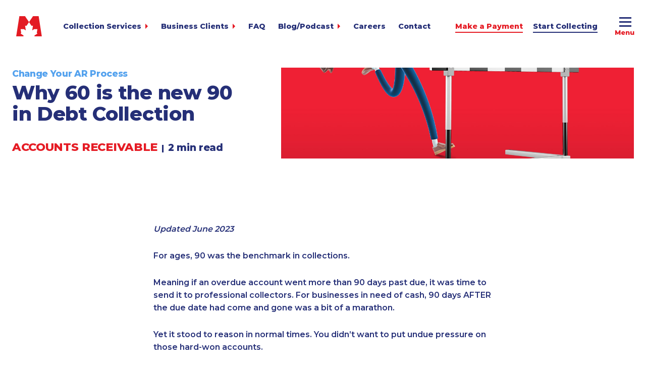

--- FILE ---
content_type: text/html; charset=UTF-8
request_url: https://www.metcredit.com/blog/why-60-is-the-new-90-in-debt-collection/
body_size: 18704
content:
<!DOCTYPE html>
<html lang="en-US">

<head>

	<meta charset="UTF-8" />
	<meta name="viewport" content="width=device-width" />

	<link rel="apple-touch-icon" sizes="180x180" href="/apple-touch-icon.png">
	<link rel="icon" type="image/png" sizes="32x32" href="/favicon-32x32.png">
	<link rel="icon" type="image/png" sizes="16x16" href="/favicon-16x16.png">
	<link rel="manifest" href="/site.webmanifest">
	<meta name="msapplication-TileColor" content="#e51b24">
	<meta name="theme-color" content="#ffffff">

	<title>Why 60 is the new 90 in Debt Collection - The Collection Advisor Blog</title>

	<link rel="preconnect" href="https://fonts.gstatic.com/" crossorigin>
	<link href="https://fonts.googleapis.com/css?family=Montserrat:300,400,500,600,700,800,900&display=swap" rel="stylesheet">

	<meta name='robots' content='index, follow, max-image-preview:large, max-snippet:-1, max-video-preview:-1' />

	<!-- This site is optimized with the Yoast SEO plugin v26.6 - https://yoast.com/wordpress/plugins/seo/ -->
	<meta name="description" content="Send a memo to your Accounts Receivable team. The landscape has changed, overdue accounts need to be sent to collections after 60 days." />
	<link rel="canonical" href="https://www.metcredit.com/blog/why-60-is-the-new-90-in-debt-collection/" />
	<meta property="og:locale" content="en_US" />
	<meta property="og:type" content="article" />
	<meta property="og:title" content="Why 60 is the new 90 in Debt Collection - The Collection Advisor Blog" />
	<meta property="og:description" content="Send a memo to your Accounts Receivable team. The landscape has changed, overdue accounts need to be sent to collections after 60 days." />
	<meta property="og:url" content="https://www.metcredit.com/blog/why-60-is-the-new-90-in-debt-collection/" />
	<meta property="og:site_name" content="MetCredit" />
	<meta property="article:modified_time" content="2024-06-13T15:26:23+00:00" />
	<meta property="og:image" content="https://www.metcredit.com/assets/uploads/2020/05/MetCredit-Blog-60istheNew90.jpg" />
	<meta property="og:image:width" content="1200" />
	<meta property="og:image:height" content="674" />
	<meta property="og:image:type" content="image/jpeg" />
	<meta name="twitter:card" content="summary_large_image" />
	<meta name="twitter:label1" content="Est. reading time" />
	<meta name="twitter:data1" content="3 minutes" />
	<script type="application/ld+json" class="yoast-schema-graph">{"@context":"https://schema.org","@graph":[{"@type":"WebPage","@id":"https://www.metcredit.com/blog/why-60-is-the-new-90-in-debt-collection/","url":"https://www.metcredit.com/blog/why-60-is-the-new-90-in-debt-collection/","name":"Why 60 is the new 90 in Debt Collection - The Collection Advisor Blog","isPartOf":{"@id":"https://www.metcredit.com/#website"},"primaryImageOfPage":{"@id":"https://www.metcredit.com/blog/why-60-is-the-new-90-in-debt-collection/#primaryimage"},"image":{"@id":"https://www.metcredit.com/blog/why-60-is-the-new-90-in-debt-collection/#primaryimage"},"thumbnailUrl":"https://www.metcredit.com/assets/uploads/2020/05/MetCredit-Blog-60istheNew90.jpg","datePublished":"2020-05-19T20:29:11+00:00","dateModified":"2024-06-13T15:26:23+00:00","description":"Send a memo to your Accounts Receivable team. The landscape has changed, overdue accounts need to be sent to collections after 60 days.","breadcrumb":{"@id":"https://www.metcredit.com/blog/why-60-is-the-new-90-in-debt-collection/#breadcrumb"},"inLanguage":"en-US","potentialAction":[{"@type":"ReadAction","target":["https://www.metcredit.com/blog/why-60-is-the-new-90-in-debt-collection/"]}]},{"@type":"ImageObject","inLanguage":"en-US","@id":"https://www.metcredit.com/blog/why-60-is-the-new-90-in-debt-collection/#primaryimage","url":"https://www.metcredit.com/assets/uploads/2020/05/MetCredit-Blog-60istheNew90.jpg","contentUrl":"https://www.metcredit.com/assets/uploads/2020/05/MetCredit-Blog-60istheNew90.jpg","width":1200,"height":674},{"@type":"BreadcrumbList","@id":"https://www.metcredit.com/blog/why-60-is-the-new-90-in-debt-collection/#breadcrumb","itemListElement":[{"@type":"ListItem","position":1,"name":"Home","item":"https://www.metcredit.com/"},{"@type":"ListItem","position":2,"name":"Blog","item":"https://www.metcredit.com/blog/"},{"@type":"ListItem","position":3,"name":"Why 60 is the new 90 in Debt Collection"}]},{"@type":"WebSite","@id":"https://www.metcredit.com/#website","url":"https://www.metcredit.com/","name":"MetCredit","description":"","potentialAction":[{"@type":"SearchAction","target":{"@type":"EntryPoint","urlTemplate":"https://www.metcredit.com/?s={search_term_string}"},"query-input":{"@type":"PropertyValueSpecification","valueRequired":true,"valueName":"search_term_string"}}],"inLanguage":"en-US"}]}</script>
	<!-- / Yoast SEO plugin. -->


<link rel='dns-prefetch' href='//challenges.cloudflare.com' />
<link rel='dns-prefetch' href='//www.google.com' />
<style id='wp-img-auto-sizes-contain-inline-css' type='text/css'>
img:is([sizes=auto i],[sizes^="auto," i]){contain-intrinsic-size:3000px 1500px}
/*# sourceURL=wp-img-auto-sizes-contain-inline-css */
</style>
<style id='classic-theme-styles-inline-css' type='text/css'>
/*! This file is auto-generated */
.wp-block-button__link{color:#fff;background-color:#32373c;border-radius:9999px;box-shadow:none;text-decoration:none;padding:calc(.667em + 2px) calc(1.333em + 2px);font-size:1.125em}.wp-block-file__button{background:#32373c;color:#fff;text-decoration:none}
/*# sourceURL=/wp-includes/css/classic-themes.min.css */
</style>
<link rel='stylesheet' id='contact-form-7-css' href='https://www.metcredit.com/assets/plugins/contact-form-7/includes/css/styles.css?ver=6.1.4' type='text/css' media='all' />
<link rel='stylesheet' id='DSCF7-front-css-css' href='https://www.metcredit.com/assets/plugins/digital-signature-for-contact-form-7/assets/css/front.css?ver=1.0.0' type='text/css' media='all' />
<link rel='stylesheet' id='style-css' href='https://www.metcredit.com/assets/themes/mcca/dist/css/main.min.css?ver=1767822967' type='text/css' media='all' />
<link rel='stylesheet' id='cf7cf-style-css' href='https://www.metcredit.com/assets/plugins/cf7-conditional-fields/style.css?ver=2.6.7' type='text/css' media='all' />
<link rel='stylesheet' id='repeater_icon-css' href='https://www.metcredit.com/assets/plugins/repeater-for-contact-form-7/libs/css/repeatericons.css?ver=1768379172' type='text/css' media='all' />
<link rel='stylesheet' id='cf7_repeater-css' href='https://www.metcredit.com/assets/plugins/repeater-for-contact-form-7/libs/cf7_repeater.css?ver=6.9' type='text/css' media='all' />
<script type="text/javascript" src="https://www.metcredit.com/wp-includes/js/jquery/jquery.min.js?ver=3.7.1" id="jquery-core-js"></script>
<script type="text/javascript" src="https://www.metcredit.com/wp-includes/js/jquery/jquery-migrate.min.js?ver=3.4.1" id="jquery-migrate-js"></script>
<script type="text/javascript" src="https://www.metcredit.com/assets/plugins/digital-signature-for-contact-form-7/assets/js/digital_signature_pad.js?ver=1.0.0" id="DSCF7-jquery-sign-js-js"></script>
<script type="text/javascript" id="cf7_repeater-js-extra">
/* <![CDATA[ */
var cf7_repeater = {"ajaxUrl":"https://www.metcredit.com/wp-admin/admin-ajax.php","pro":""};
//# sourceURL=cf7_repeater-js-extra
/* ]]> */
</script>
<script type="text/javascript" src="https://www.metcredit.com/assets/plugins/repeater-for-contact-form-7/libs/cf7_repeater.js?ver=1768379172" id="cf7_repeater-js"></script>

	<!-- Google tag (gtag.js) -->
	<script async src="https://www.googletagmanager.com/gtag/js?id=G-PCQNXS5JXK"></script>
	<script>
		window.dataLayer = window.dataLayer || [];
		function gtag(){dataLayer.push(arguments);}
		gtag('js', new Date());

		gtag('config', 'G-PCQNXS5JXK');
	</script>

	<!-- Google Tag Manager -->
	<script>(function(w,d,s,l,i){w[l]=w[l]||[];w[l].push({'gtm.start':
	new Date().getTime(),event:'gtm.js'});var f=d.getElementsByTagName(s)[0],
	j=d.createElement(s),dl=l!='dataLayer'?'&l='+l:'';j.async=true;j.src=
	'https://www.googletagmanager.com/gtm.js?id='+i+dl;f.parentNode.insertBefore(j,f);
	})(window,document,'script','dataLayer','GTM-NL5MTBH');</script>
	<!-- End Google Tag Manager -->

	<!-- // Websights Snippet -->
	<script>
		(function () {
			var zi = document.createElement('script');
			zi.type = 'text/javascript';
			zi.async = true;
			zi.referrerPolicy = 'unsafe-url';
			zi.src = 'https://ws.zoominfo.com/pixel/614c57056330a1001eba325f';
			var s = document.getElementsByTagName('script')[0];
			s.parentNode.insertBefore(zi, s);
		})();
	</script>

	
	
<style id='wp-block-image-inline-css' type='text/css'>
.wp-block-image>a,.wp-block-image>figure>a{display:inline-block}.wp-block-image img{box-sizing:border-box;height:auto;max-width:100%;vertical-align:bottom}@media not (prefers-reduced-motion){.wp-block-image img.hide{visibility:hidden}.wp-block-image img.show{animation:show-content-image .4s}}.wp-block-image[style*=border-radius] img,.wp-block-image[style*=border-radius]>a{border-radius:inherit}.wp-block-image.has-custom-border img{box-sizing:border-box}.wp-block-image.aligncenter{text-align:center}.wp-block-image.alignfull>a,.wp-block-image.alignwide>a{width:100%}.wp-block-image.alignfull img,.wp-block-image.alignwide img{height:auto;width:100%}.wp-block-image .aligncenter,.wp-block-image .alignleft,.wp-block-image .alignright,.wp-block-image.aligncenter,.wp-block-image.alignleft,.wp-block-image.alignright{display:table}.wp-block-image .aligncenter>figcaption,.wp-block-image .alignleft>figcaption,.wp-block-image .alignright>figcaption,.wp-block-image.aligncenter>figcaption,.wp-block-image.alignleft>figcaption,.wp-block-image.alignright>figcaption{caption-side:bottom;display:table-caption}.wp-block-image .alignleft{float:left;margin:.5em 1em .5em 0}.wp-block-image .alignright{float:right;margin:.5em 0 .5em 1em}.wp-block-image .aligncenter{margin-left:auto;margin-right:auto}.wp-block-image :where(figcaption){margin-bottom:1em;margin-top:.5em}.wp-block-image.is-style-circle-mask img{border-radius:9999px}@supports ((-webkit-mask-image:none) or (mask-image:none)) or (-webkit-mask-image:none){.wp-block-image.is-style-circle-mask img{border-radius:0;-webkit-mask-image:url('data:image/svg+xml;utf8,<svg viewBox="0 0 100 100" xmlns="http://www.w3.org/2000/svg"><circle cx="50" cy="50" r="50"/></svg>');mask-image:url('data:image/svg+xml;utf8,<svg viewBox="0 0 100 100" xmlns="http://www.w3.org/2000/svg"><circle cx="50" cy="50" r="50"/></svg>');mask-mode:alpha;-webkit-mask-position:center;mask-position:center;-webkit-mask-repeat:no-repeat;mask-repeat:no-repeat;-webkit-mask-size:contain;mask-size:contain}}:root :where(.wp-block-image.is-style-rounded img,.wp-block-image .is-style-rounded img){border-radius:9999px}.wp-block-image figure{margin:0}.wp-lightbox-container{display:flex;flex-direction:column;position:relative}.wp-lightbox-container img{cursor:zoom-in}.wp-lightbox-container img:hover+button{opacity:1}.wp-lightbox-container button{align-items:center;backdrop-filter:blur(16px) saturate(180%);background-color:#5a5a5a40;border:none;border-radius:4px;cursor:zoom-in;display:flex;height:20px;justify-content:center;opacity:0;padding:0;position:absolute;right:16px;text-align:center;top:16px;width:20px;z-index:100}@media not (prefers-reduced-motion){.wp-lightbox-container button{transition:opacity .2s ease}}.wp-lightbox-container button:focus-visible{outline:3px auto #5a5a5a40;outline:3px auto -webkit-focus-ring-color;outline-offset:3px}.wp-lightbox-container button:hover{cursor:pointer;opacity:1}.wp-lightbox-container button:focus{opacity:1}.wp-lightbox-container button:focus,.wp-lightbox-container button:hover,.wp-lightbox-container button:not(:hover):not(:active):not(.has-background){background-color:#5a5a5a40;border:none}.wp-lightbox-overlay{box-sizing:border-box;cursor:zoom-out;height:100vh;left:0;overflow:hidden;position:fixed;top:0;visibility:hidden;width:100%;z-index:100000}.wp-lightbox-overlay .close-button{align-items:center;cursor:pointer;display:flex;justify-content:center;min-height:40px;min-width:40px;padding:0;position:absolute;right:calc(env(safe-area-inset-right) + 16px);top:calc(env(safe-area-inset-top) + 16px);z-index:5000000}.wp-lightbox-overlay .close-button:focus,.wp-lightbox-overlay .close-button:hover,.wp-lightbox-overlay .close-button:not(:hover):not(:active):not(.has-background){background:none;border:none}.wp-lightbox-overlay .lightbox-image-container{height:var(--wp--lightbox-container-height);left:50%;overflow:hidden;position:absolute;top:50%;transform:translate(-50%,-50%);transform-origin:top left;width:var(--wp--lightbox-container-width);z-index:9999999999}.wp-lightbox-overlay .wp-block-image{align-items:center;box-sizing:border-box;display:flex;height:100%;justify-content:center;margin:0;position:relative;transform-origin:0 0;width:100%;z-index:3000000}.wp-lightbox-overlay .wp-block-image img{height:var(--wp--lightbox-image-height);min-height:var(--wp--lightbox-image-height);min-width:var(--wp--lightbox-image-width);width:var(--wp--lightbox-image-width)}.wp-lightbox-overlay .wp-block-image figcaption{display:none}.wp-lightbox-overlay button{background:none;border:none}.wp-lightbox-overlay .scrim{background-color:#fff;height:100%;opacity:.9;position:absolute;width:100%;z-index:2000000}.wp-lightbox-overlay.active{visibility:visible}@media not (prefers-reduced-motion){.wp-lightbox-overlay.active{animation:turn-on-visibility .25s both}.wp-lightbox-overlay.active img{animation:turn-on-visibility .35s both}.wp-lightbox-overlay.show-closing-animation:not(.active){animation:turn-off-visibility .35s both}.wp-lightbox-overlay.show-closing-animation:not(.active) img{animation:turn-off-visibility .25s both}.wp-lightbox-overlay.zoom.active{animation:none;opacity:1;visibility:visible}.wp-lightbox-overlay.zoom.active .lightbox-image-container{animation:lightbox-zoom-in .4s}.wp-lightbox-overlay.zoom.active .lightbox-image-container img{animation:none}.wp-lightbox-overlay.zoom.active .scrim{animation:turn-on-visibility .4s forwards}.wp-lightbox-overlay.zoom.show-closing-animation:not(.active){animation:none}.wp-lightbox-overlay.zoom.show-closing-animation:not(.active) .lightbox-image-container{animation:lightbox-zoom-out .4s}.wp-lightbox-overlay.zoom.show-closing-animation:not(.active) .lightbox-image-container img{animation:none}.wp-lightbox-overlay.zoom.show-closing-animation:not(.active) .scrim{animation:turn-off-visibility .4s forwards}}@keyframes show-content-image{0%{visibility:hidden}99%{visibility:hidden}to{visibility:visible}}@keyframes turn-on-visibility{0%{opacity:0}to{opacity:1}}@keyframes turn-off-visibility{0%{opacity:1;visibility:visible}99%{opacity:0;visibility:visible}to{opacity:0;visibility:hidden}}@keyframes lightbox-zoom-in{0%{transform:translate(calc((-100vw + var(--wp--lightbox-scrollbar-width))/2 + var(--wp--lightbox-initial-left-position)),calc(-50vh + var(--wp--lightbox-initial-top-position))) scale(var(--wp--lightbox-scale))}to{transform:translate(-50%,-50%) scale(1)}}@keyframes lightbox-zoom-out{0%{transform:translate(-50%,-50%) scale(1);visibility:visible}99%{visibility:visible}to{transform:translate(calc((-100vw + var(--wp--lightbox-scrollbar-width))/2 + var(--wp--lightbox-initial-left-position)),calc(-50vh + var(--wp--lightbox-initial-top-position))) scale(var(--wp--lightbox-scale));visibility:hidden}}
/*# sourceURL=https://www.metcredit.com/wp-includes/blocks/image/style.min.css */
</style>
<style id='wp-block-paragraph-inline-css' type='text/css'>
.is-small-text{font-size:.875em}.is-regular-text{font-size:1em}.is-large-text{font-size:2.25em}.is-larger-text{font-size:3em}.has-drop-cap:not(:focus):first-letter{float:left;font-size:8.4em;font-style:normal;font-weight:100;line-height:.68;margin:.05em .1em 0 0;text-transform:uppercase}body.rtl .has-drop-cap:not(:focus):first-letter{float:none;margin-left:.1em}p.has-drop-cap.has-background{overflow:hidden}:root :where(p.has-background){padding:1.25em 2.375em}:where(p.has-text-color:not(.has-link-color)) a{color:inherit}p.has-text-align-left[style*="writing-mode:vertical-lr"],p.has-text-align-right[style*="writing-mode:vertical-rl"]{rotate:180deg}
/*# sourceURL=https://www.metcredit.com/wp-includes/blocks/paragraph/style.min.css */
</style>
<style id='global-styles-inline-css' type='text/css'>
:root{--wp--preset--aspect-ratio--square: 1;--wp--preset--aspect-ratio--4-3: 4/3;--wp--preset--aspect-ratio--3-4: 3/4;--wp--preset--aspect-ratio--3-2: 3/2;--wp--preset--aspect-ratio--2-3: 2/3;--wp--preset--aspect-ratio--16-9: 16/9;--wp--preset--aspect-ratio--9-16: 9/16;--wp--preset--color--black: #000000;--wp--preset--color--cyan-bluish-gray: #abb8c3;--wp--preset--color--white: #FFFFFF;--wp--preset--color--pale-pink: #f78da7;--wp--preset--color--vivid-red: #cf2e2e;--wp--preset--color--luminous-vivid-orange: #ff6900;--wp--preset--color--luminous-vivid-amber: #fcb900;--wp--preset--color--light-green-cyan: #7bdcb5;--wp--preset--color--vivid-green-cyan: #00d084;--wp--preset--color--pale-cyan-blue: #8ed1fc;--wp--preset--color--vivid-cyan-blue: #0693e3;--wp--preset--color--vivid-purple: #9b51e0;--wp--preset--color--red: #e51b24;--wp--preset--color--blue: #263075;--wp--preset--color--light-blue: #54a2ee;--wp--preset--gradient--vivid-cyan-blue-to-vivid-purple: linear-gradient(135deg,rgb(6,147,227) 0%,rgb(155,81,224) 100%);--wp--preset--gradient--light-green-cyan-to-vivid-green-cyan: linear-gradient(135deg,rgb(122,220,180) 0%,rgb(0,208,130) 100%);--wp--preset--gradient--luminous-vivid-amber-to-luminous-vivid-orange: linear-gradient(135deg,rgb(252,185,0) 0%,rgb(255,105,0) 100%);--wp--preset--gradient--luminous-vivid-orange-to-vivid-red: linear-gradient(135deg,rgb(255,105,0) 0%,rgb(207,46,46) 100%);--wp--preset--gradient--very-light-gray-to-cyan-bluish-gray: linear-gradient(135deg,rgb(238,238,238) 0%,rgb(169,184,195) 100%);--wp--preset--gradient--cool-to-warm-spectrum: linear-gradient(135deg,rgb(74,234,220) 0%,rgb(151,120,209) 20%,rgb(207,42,186) 40%,rgb(238,44,130) 60%,rgb(251,105,98) 80%,rgb(254,248,76) 100%);--wp--preset--gradient--blush-light-purple: linear-gradient(135deg,rgb(255,206,236) 0%,rgb(152,150,240) 100%);--wp--preset--gradient--blush-bordeaux: linear-gradient(135deg,rgb(254,205,165) 0%,rgb(254,45,45) 50%,rgb(107,0,62) 100%);--wp--preset--gradient--luminous-dusk: linear-gradient(135deg,rgb(255,203,112) 0%,rgb(199,81,192) 50%,rgb(65,88,208) 100%);--wp--preset--gradient--pale-ocean: linear-gradient(135deg,rgb(255,245,203) 0%,rgb(182,227,212) 50%,rgb(51,167,181) 100%);--wp--preset--gradient--electric-grass: linear-gradient(135deg,rgb(202,248,128) 0%,rgb(113,206,126) 100%);--wp--preset--gradient--midnight: linear-gradient(135deg,rgb(2,3,129) 0%,rgb(40,116,252) 100%);--wp--preset--gradient--gradient-blue: linear-gradient(135deg,rgba(6,147,227,1) 0%,rgb(155,81,224) 100%);--wp--preset--gradient--gradient-red: linear-gradient(135deg,rgba(6,147,227,1) 0%,rgb(155,81,224) 100%);--wp--preset--font-size--small: 13px;--wp--preset--font-size--medium: 20px;--wp--preset--font-size--large: 36px;--wp--preset--font-size--x-large: 42px;--wp--preset--spacing--20: 0.44rem;--wp--preset--spacing--30: 0.67rem;--wp--preset--spacing--40: 1rem;--wp--preset--spacing--50: 1.5rem;--wp--preset--spacing--60: 2.25rem;--wp--preset--spacing--70: 3.38rem;--wp--preset--spacing--80: 5.06rem;--wp--preset--shadow--natural: 6px 6px 9px rgba(0, 0, 0, 0.2);--wp--preset--shadow--deep: 12px 12px 50px rgba(0, 0, 0, 0.4);--wp--preset--shadow--sharp: 6px 6px 0px rgba(0, 0, 0, 0.2);--wp--preset--shadow--outlined: 6px 6px 0px -3px rgb(255, 255, 255), 6px 6px rgb(0, 0, 0);--wp--preset--shadow--crisp: 6px 6px 0px rgb(0, 0, 0);}:where(.is-layout-flex){gap: 0.5em;}:where(.is-layout-grid){gap: 0.5em;}body .is-layout-flex{display: flex;}.is-layout-flex{flex-wrap: wrap;align-items: center;}.is-layout-flex > :is(*, div){margin: 0;}body .is-layout-grid{display: grid;}.is-layout-grid > :is(*, div){margin: 0;}:where(.wp-block-columns.is-layout-flex){gap: 2em;}:where(.wp-block-columns.is-layout-grid){gap: 2em;}:where(.wp-block-post-template.is-layout-flex){gap: 1.25em;}:where(.wp-block-post-template.is-layout-grid){gap: 1.25em;}.has-black-color{color: var(--wp--preset--color--black) !important;}.has-cyan-bluish-gray-color{color: var(--wp--preset--color--cyan-bluish-gray) !important;}.has-white-color{color: var(--wp--preset--color--white) !important;}.has-pale-pink-color{color: var(--wp--preset--color--pale-pink) !important;}.has-vivid-red-color{color: var(--wp--preset--color--vivid-red) !important;}.has-luminous-vivid-orange-color{color: var(--wp--preset--color--luminous-vivid-orange) !important;}.has-luminous-vivid-amber-color{color: var(--wp--preset--color--luminous-vivid-amber) !important;}.has-light-green-cyan-color{color: var(--wp--preset--color--light-green-cyan) !important;}.has-vivid-green-cyan-color{color: var(--wp--preset--color--vivid-green-cyan) !important;}.has-pale-cyan-blue-color{color: var(--wp--preset--color--pale-cyan-blue) !important;}.has-vivid-cyan-blue-color{color: var(--wp--preset--color--vivid-cyan-blue) !important;}.has-vivid-purple-color{color: var(--wp--preset--color--vivid-purple) !important;}.has-black-background-color{background-color: var(--wp--preset--color--black) !important;}.has-cyan-bluish-gray-background-color{background-color: var(--wp--preset--color--cyan-bluish-gray) !important;}.has-white-background-color{background-color: var(--wp--preset--color--white) !important;}.has-pale-pink-background-color{background-color: var(--wp--preset--color--pale-pink) !important;}.has-vivid-red-background-color{background-color: var(--wp--preset--color--vivid-red) !important;}.has-luminous-vivid-orange-background-color{background-color: var(--wp--preset--color--luminous-vivid-orange) !important;}.has-luminous-vivid-amber-background-color{background-color: var(--wp--preset--color--luminous-vivid-amber) !important;}.has-light-green-cyan-background-color{background-color: var(--wp--preset--color--light-green-cyan) !important;}.has-vivid-green-cyan-background-color{background-color: var(--wp--preset--color--vivid-green-cyan) !important;}.has-pale-cyan-blue-background-color{background-color: var(--wp--preset--color--pale-cyan-blue) !important;}.has-vivid-cyan-blue-background-color{background-color: var(--wp--preset--color--vivid-cyan-blue) !important;}.has-vivid-purple-background-color{background-color: var(--wp--preset--color--vivid-purple) !important;}.has-black-border-color{border-color: var(--wp--preset--color--black) !important;}.has-cyan-bluish-gray-border-color{border-color: var(--wp--preset--color--cyan-bluish-gray) !important;}.has-white-border-color{border-color: var(--wp--preset--color--white) !important;}.has-pale-pink-border-color{border-color: var(--wp--preset--color--pale-pink) !important;}.has-vivid-red-border-color{border-color: var(--wp--preset--color--vivid-red) !important;}.has-luminous-vivid-orange-border-color{border-color: var(--wp--preset--color--luminous-vivid-orange) !important;}.has-luminous-vivid-amber-border-color{border-color: var(--wp--preset--color--luminous-vivid-amber) !important;}.has-light-green-cyan-border-color{border-color: var(--wp--preset--color--light-green-cyan) !important;}.has-vivid-green-cyan-border-color{border-color: var(--wp--preset--color--vivid-green-cyan) !important;}.has-pale-cyan-blue-border-color{border-color: var(--wp--preset--color--pale-cyan-blue) !important;}.has-vivid-cyan-blue-border-color{border-color: var(--wp--preset--color--vivid-cyan-blue) !important;}.has-vivid-purple-border-color{border-color: var(--wp--preset--color--vivid-purple) !important;}.has-vivid-cyan-blue-to-vivid-purple-gradient-background{background: var(--wp--preset--gradient--vivid-cyan-blue-to-vivid-purple) !important;}.has-light-green-cyan-to-vivid-green-cyan-gradient-background{background: var(--wp--preset--gradient--light-green-cyan-to-vivid-green-cyan) !important;}.has-luminous-vivid-amber-to-luminous-vivid-orange-gradient-background{background: var(--wp--preset--gradient--luminous-vivid-amber-to-luminous-vivid-orange) !important;}.has-luminous-vivid-orange-to-vivid-red-gradient-background{background: var(--wp--preset--gradient--luminous-vivid-orange-to-vivid-red) !important;}.has-very-light-gray-to-cyan-bluish-gray-gradient-background{background: var(--wp--preset--gradient--very-light-gray-to-cyan-bluish-gray) !important;}.has-cool-to-warm-spectrum-gradient-background{background: var(--wp--preset--gradient--cool-to-warm-spectrum) !important;}.has-blush-light-purple-gradient-background{background: var(--wp--preset--gradient--blush-light-purple) !important;}.has-blush-bordeaux-gradient-background{background: var(--wp--preset--gradient--blush-bordeaux) !important;}.has-luminous-dusk-gradient-background{background: var(--wp--preset--gradient--luminous-dusk) !important;}.has-pale-ocean-gradient-background{background: var(--wp--preset--gradient--pale-ocean) !important;}.has-electric-grass-gradient-background{background: var(--wp--preset--gradient--electric-grass) !important;}.has-midnight-gradient-background{background: var(--wp--preset--gradient--midnight) !important;}.has-small-font-size{font-size: var(--wp--preset--font-size--small) !important;}.has-medium-font-size{font-size: var(--wp--preset--font-size--medium) !important;}.has-large-font-size{font-size: var(--wp--preset--font-size--large) !important;}.has-x-large-font-size{font-size: var(--wp--preset--font-size--x-large) !important;}
/*# sourceURL=global-styles-inline-css */
</style>
</head>

<body class="wp-singular blog-template-default single single-blog postid-153378 wp-theme-mcca">
	<!-- Google Tag Manager (noscript) -->
	<noscript><iframe src="https://www.googletagmanager.com/ns.html?id=GTM-NL5MTBH"
	height="0" width="0" style="display:none;visibility:hidden"></iframe></noscript>
	<!-- End Google Tag Manager (noscript) -->

				
	<div id="page-container">

		
<div class="w-100 position-relative" style="height:6.5rem"></div> <!-- div needed for stupid menu issue - don't delete! -->

<button id="full-btn" data-modal="full-menu" aria-label="Full Menu">
	<div class="box">
		<div class="inner"></div>
	</div>
</button>

<nav id="side" class="text-center">
	<div class="text-full-menu">Full Menu</div>
	<div class="d-block w-100 font-size-08 text-grey">
		<span class="text-red">EN</span>&nbsp;/&nbsp;
		<a href="https://agencerecouvrement.com/" class="text-grey">FR</a>
	</div>
	<div class="d-block w-100 mt-0-5">
		<button id="btn-search" class="search-btn text-blue hover-red" data-modal="m-search" aria-label="Search"><svg aria-hidden="true" focusable="false" data-prefix="fas" data-icon="search" class="svg-inline--fa fa-search fa-w-16" role="img" xmlns="http://www.w3.org/2000/svg" viewBox="0 0 512 512"><path fill="currentColor" d="M505 442.7L405.3 343c-4.5-4.5-10.6-7-17-7H372c27.6-35.3 44-79.7 44-128C416 93.1 322.9 0 208 0S0 93.1 0 208s93.1 208 208 208c48.3 0 92.7-16.4 128-44v16.3c0 6.4 2.5 12.5 7 17l99.7 99.7c9.4 9.4 24.6 9.4 33.9 0l28.3-28.3c9.4-9.4 9.4-24.6.1-34zM208 336c-70.7 0-128-57.2-128-128 0-70.7 57.2-128 128-128 70.7 0 128 57.2 128 128 0 70.7-57.2 128-128 128z"></path></svg></button>
	</div>
	<div class="d-inline-block w-50 socials mt-2">
		<a href="http://www.twitter.com/metcredit/" title="MetCredit | Twitter" target="_blank" rel="noopener noreferrer" class="icon flip-vert twitter"><svg xmlns="http://www.w3.org/2000/svg" class="icon-twitter" viewBox="0 0 32.27 26.66"><path fill="#252f77" d="M1.98 1.23s4.79 6.7 13.6 6.83c0 0-.75-5.81 4.31-7.59 0 0 4.31-1.78 7.17 1.57 0 0 3.35-.55 4.1-1.57 0 0-.2 2.06-2.53 3.56 0 0 2.12 0 3.62-.83 0 0-2.11 2.65-3.03 3.06-.01.01-.03.01-.05.02-.89.34.96 6.29-4.58 13.33 0 0-4.19 5.67-12.03 6.77-3.17.45-7.84.82-12.56-2.73 0 0 4.78.61 9.57-2.94 0 0-4.92-.41-6.08-4.51 0 0 2.26 0 2.73-.07 0 0-5.26-1.78-5.2-6.8 0 0 1.78.78 2.77.68 0 0-4.44-3.32-1.81-8.78"/></svg></a>
		<a href="https://www.linkedin.com/company/metcredit/" title="MetCredit | LinkedIn" target="_blank" rel="noopener noreferrer" class="icon flip-vert linkedin" style="padding-left:.6rem;padding-right:.6rem"><svg xmlns="http://www.w3.org/2000/svg" class="icon-linkedin" x="0" y="0" version="1.1" viewBox="0 0 29.92 28.6" xml:space="preserve"><path fill="#252f77" d="M.38 9.3h6.41v19.3H.38zM3.59 6.67c2.24 0 3.63-1.48 3.63-3.33C7.17 1.44 5.82 0 3.63 0 1.43 0 0 1.44 0 3.33c0 1.85 1.39 3.33 3.54 3.33h.05zM10.34 28.6h6.41V17.82c0-.58.04-1.15.21-1.57.46-1.15 1.52-2.35 3.29-2.35 2.32 0 3.25 1.77 3.25 4.36V28.6h6.41V17.53c0-5.93-3.16-8.69-7.38-8.69-3.46 0-4.98 1.94-5.82 3.25h.04V9.3h-6.41c.09 1.81 0 19.3 0 19.3" class="st0"/></svg></a>
		<a href="https://www.facebook.com/MetCredit/" title="MetCredit | Facebook" target="_blank" rel="noopener noreferrer" class="icon flip-vert facebook" style="padding-left:.58rem;padding-right:.58rem"><svg xmlns="http://www.w3.org/2000/svg" class="icon-facebook" viewBox="0 0 15.74 33.73"><path fill="#252f77" d="M10.46 33.73H3.49V16.86H0v-5.81h3.49V7.56C3.49 2.82 5.46 0 11.05 0h4.66v5.81H12.8c-2.18 0-2.32.81-2.32 2.33l-.01 2.91h5.27l-.62 5.81h-4.66v16.87z"/></svg></a>
		<a href="https://www.instagram.com/metcredit/" title="MetCredit | Instagram" target="_blank" rel="noopener noreferrer" class="icon flip-vert instagram"><svg xmlns="http://www.w3.org/2000/svg" class="icon-instagram" x="0" y="0" version="1.1" viewBox="0 0 27.83 28.59" xml:space="preserve"><path fill="#252f77" d="M19.61 0H8.22C3.69 0 0 3.69 0 8.22v12.15c0 4.53 3.69 8.22 8.22 8.22h11.39c4.53 0 8.22-3.69 8.22-8.22V8.22c0-4.53-3.69-8.22-8.22-8.22zm5.61 20.22c0 3.17-2.58 5.75-5.75 5.75H8.36c-3.17 0-5.75-2.58-5.75-5.75V8.37c0-3.17 2.58-5.75 5.75-5.75h11.11c3.17 0 5.75 2.58 5.75 5.75v11.85z" class="st0"/><path fill="#252f77" d="M13.95 6.79h-.17c-1.89 0-3.68.72-5.04 2.05a7.614 7.614 0 00-2.29 5.42c0 4.12 3.35 7.47 7.47 7.47 4.09 0 7.37-3.27 7.46-7.44.1-4.42-2.82-7.36-7.43-7.5m-3.32 4c.85-.83 1.96-1.28 3.11-1.28h.14c3.06.09 4.85 1.85 4.79 4.72-.07 2.68-2.15 4.77-4.76 4.77-2.62 0-4.75-2.13-4.75-4.75 0-1.29.54-2.56 1.47-3.46M21.44 4.87a1.83 1.83 0 10.002 3.662 1.83 1.83 0 00-.002-3.662" class="st0"/></svg></a>
		<a href="https://www.youtube.com/channel/UCYZUyCh4ExSogfqj6qC-orw" title="MetCredit | YouTube" target="_blank" rel="noopener noreferrer" class="icon flip-vert youtube"><svg xmlns="http://www.w3.org/2000/svg" class="icon-youtube" viewBox="0 0 32.06 22.55"><path fill="#252f77" fill-rule="evenodd" d="M13.45.03c1.09-.05 2.31-.01 3.43-.01 3.36 0 6.8.06 9.94.28 1.16.08 2.01.23 2.74.68.74.45 1.22.99 1.58 1.82.68 1.54.78 3.78.89 5.93.05 1.05.01 2.2.01 3.4 0 1.13-.03 2.24-.1 3.3-.14 2.14-.4 4.21-1.45 5.37-.54.6-1.25 1.04-2.17 1.25-.91.21-2.04.21-3.13.27-2.18.11-4.38.13-6.61.19-2.35.07-4.4-.04-6.72-.04-1.11 0-2.23-.04-3.33-.09-2.14-.1-4.57-.04-6.01-.82C.3 20.37.16 17.19.02 13.84c-.03-1.1-.02-2.32-.02-3.37 0-1.11.02-2.2.11-3.3.16-2.13.34-4.19 1.41-5.41C2.05 1.15 2.75.71 3.67.49 4.57.28 5.7.26 6.79.21 8.42.13 10.06.08 11.73.04c.56-.01 1.13.02 1.72-.01m-.74 6.4v8.99l8.65-4.49-8.65-4.5z" clip-rule="evenodd"/></svg></a>
	</div>
</nav>

<!--- // Full Menu --->
<nav id="full-menu" class="modal slide-left">
	<div class="container-lg mh-100vh">
		<div class="row mh-100vh align-items-center justify-content-center">
			<div class="col-12 py-6 pl-4 px-sm-0 px-md-1-5 slide">
				<div class="row">
					<div class="col-auto pr-0 pr-lg-1-5">
						<div id="menu-full" class="menu"><a href="https://www.metcredit.com/">Home</a><a href="https://www.metcredit.com/collection-agency/">About MetCredit</a><div class="dropmenu "><button class="dropbtn">Collection Services<span></span></button><div class="wrapper">
<ul class="sub-menu">
<li><a href="https://www.metcredit.com/collections/commercial/">Commercial</a><li><a href="https://www.metcredit.com/collections/consumer/">Consumer</a><li><a href="https://www.metcredit.com/collections/small-business/">Small Business</a><li><a href="https://www.metcredit.com/collections/agriculture/">Agriculture</a><li><a href="https://www.metcredit.com/collections/auto-deficiency/">Auto Deficiency</a><li><a href="https://www.metcredit.com/collections/cross-border/">Cross-Border</a><li><a href="https://www.metcredit.com/collections/estate-deceased/">Estate &#038; Deceased</a><li><a href="https://www.metcredit.com/collections/financial-services/">Financial Services</a><li><a href="https://www.metcredit.com/collections/fitness-club-gym/">Fitness Club &#038; Gym</a><li><a href="https://www.metcredit.com/collections/healthcare/">Healthcare &#038; Medical</a><li><a href="https://www.metcredit.com/collections/heavy-equipment/">Heavy Equipment</a><li><a href="https://www.metcredit.com/collections/legal/">Legal</a><li><a href="https://www.metcredit.com/collections/manufacturing/">Manufacturing</a><li><a href="https://www.metcredit.com/collections/marine-shipping/">Marine Shipping</a><li><a href="https://www.metcredit.com/collections/moving-storage/">Moving &#038; Storage</a><li><a href="https://www.metcredit.com/collections/oil-gas/">Oil &#038; Gas</a><li><a href="https://www.metcredit.com/collections/security-alarm/">Security &#038; Alarm</a><li><a href="https://www.metcredit.com/collections/service-business/">Service Business</a><li><a href="https://www.metcredit.com/collections/telecommunications/">Telecommunications</a><li><a href="https://www.metcredit.com/collections/tenancy-landlord/">Tenancy-Landlord</a><li><a href="https://www.metcredit.com/collections/transport/">Transport</a><li><a href="https://www.metcredit.com/collections/veterinarian/">Veterinarian</a></ul>
</div></div><div class="dropmenu "><button class="dropbtn">Canada-Wide Collections<span></span></button><div class="wrapper">
<ul class="sub-menu">
<li><a href="https://www.metcredit.com/collections/british-columbia/">British Columbia</a><li><a href="https://www.metcredit.com/collections/alberta/">Alberta</a><li><a href="https://www.metcredit.com/collections/saskatchewan/">Saskatchewan</a><li><a href="https://www.metcredit.com/collections/manitoba/">Manitoba</a><li><a href="https://www.metcredit.com/collections/ontario/">Ontario</a><li><a href="https://www.metcredit.com/collections/quebec/">Québec</a><li><a href="https://www.metcredit.com/collections/new-brunswick/">New Brunswick</a><li><a href="https://www.metcredit.com/collections/nova-scotia/">Nova Scotia</a><li><a href="https://www.metcredit.com/collections/p-e-i/">P.E.I.</a><li><a href="https://www.metcredit.com/collections/newfoundland-and-labrador/">Newfoundland &#038; Labrador</a><li><a href="https://www.metcredit.com/collections/yukon/">Yukon</a><li><a href="https://www.metcredit.com/collections/northwest-territories/">Northwest Territories</a><li><a href="https://www.metcredit.com/collections/nunavut/">Nunavut</a></ul>
</div></div><a href="https://www.metcredit.com/metcredit-helps/">MetCredit Helps</a><a href="https://metcredit.com/blog/">Blog</a><a href="https://metcredit.com/podcast/">Podcast</a><a href="https://www.metcredit.com/faq/">FAQ</a><a href="https://www.metcredit.com/careers/">Careers</a><a href="https://www.metcredit.com/contact/">Contact</a></div>					</div>

					<div class="col-auto ml-md-2 ml-lg-4 ml-xl-7">
						<a href="https://www.metcredit.com/make-a-payment/" class="btn red text-white invert justify-content-center mb-0-5 mt-2 mt-sm-1" title="Make A Quick Payment" style="width:12rem">Make a Payment</a>
						<div id="menu-paydebt" class="menu small"><div class="dropmenu "><button class="dropbtn">Resources to Pay Your Debt<span></span></button><div class="wrapper">
<ul class="sub-menu">
<li><a href="https://www.metcredit.com/paying-your-debt/update-account-info/">Update Account Info</a><li><a href="https://www.metcredit.com/paying-your-debt/pre-authorized-payment/">Pre-Authorized Payment</a><li><a href="https://www.metcredit.com/paying-your-debt/help-paying-debt/">Help Paying Debt</a><li><a href="https://www.metcredit.com/paying-your-debt/forms-resources/">Forms &#038; Resources</a><li><a href="https://www.metcredit.com/paying-your-debt/tips-to-get-a-job-fast/">Tips to Get a Job Fast</a><li><a href="https://www.metcredit.com/terms-privacy-consumers/">Terms & Privacy</a></ul>
</div></div></div>
						<button data-modal="m-start-collecting" class="btn light-blue text-white invert justify-content-center mb-0-5 mt-2 mt-sm-4" style="width:12rem" aria-label="Start Collecting Now">Start Collecting Now</button>
						<div id="menu-business" class="menu small"><div class="dropmenu "><button class="dropbtn">For Business Clients<span></span></button><div class="wrapper">
<ul class="sub-menu">
<li><a href="https://my.metcredit.com/">My.MetCredit<div class="lh-1 font-weight-400 text-light-grey font-size-07">for Sending Accounts 24/7</div></a><li><a href="https://www.metcredit.com/business-login/">Business Login<div class="lh-1 font-weight-400 text-light-grey font-size-07">for Reviewing Accounts</div></a><li><a href="https://www.metcredit.com/debt-recovery-calculator/">Debt Recovery Calculator</a><li><a href="https://mcaftp.metcredit.com:886/thinclient/">File Transfer<div class="lh-1 font-weight-400 text-light-grey font-size-07">for Bulk Uploads</div></a><li><a href="https://metcredit.com/payinvoice">Pay Your Invoice</a><li><a href="https://www.metcredit.com/terms-privacy-clients/">Privacy / Terms</a><li><a href="https://www.metcredit.com/mymetcredit/">Not yet a MetCredit client?</a></ul>
</div></div></div>						
						<div class="search-wrapper mt-2">
							<form role="search" method="get" class="search-form" action="https://www.metcredit.com">
	<label class="screen-reader-text" for="s">Search for:</label>
	<input type="text" value="" name="s" placeholder="Searching for something?" class="search-input">
	<input type="submit" class="search-submit" value="Search">
</form>						</div>

						<div class="socials align-items-center mt-2">
							<a href="http://www.twitter.com/metcredit/" title="MetCredit | Twitter" target="_blank" rel="noopener noreferrer" class="icon flip-vert twitter"><svg xmlns="http://www.w3.org/2000/svg" class="icon-twitter" viewBox="0 0 32.27 26.66"><path fill="#252f77" d="M1.98 1.23s4.79 6.7 13.6 6.83c0 0-.75-5.81 4.31-7.59 0 0 4.31-1.78 7.17 1.57 0 0 3.35-.55 4.1-1.57 0 0-.2 2.06-2.53 3.56 0 0 2.12 0 3.62-.83 0 0-2.11 2.65-3.03 3.06-.01.01-.03.01-.05.02-.89.34.96 6.29-4.58 13.33 0 0-4.19 5.67-12.03 6.77-3.17.45-7.84.82-12.56-2.73 0 0 4.78.61 9.57-2.94 0 0-4.92-.41-6.08-4.51 0 0 2.26 0 2.73-.07 0 0-5.26-1.78-5.2-6.8 0 0 1.78.78 2.77.68 0 0-4.44-3.32-1.81-8.78"/></svg></a>
							<a href="https://www.linkedin.com/company/metcredit/" title="MetCredit | LinkedIn" target="_blank" rel="noopener noreferrer" class="icon flip-vert linkedin" style="padding-left:.6rem;padding-right:.6rem"><svg xmlns="http://www.w3.org/2000/svg" class="icon-linkedin" x="0" y="0" version="1.1" viewBox="0 0 29.92 28.6" xml:space="preserve"><path fill="#252f77" d="M.38 9.3h6.41v19.3H.38zM3.59 6.67c2.24 0 3.63-1.48 3.63-3.33C7.17 1.44 5.82 0 3.63 0 1.43 0 0 1.44 0 3.33c0 1.85 1.39 3.33 3.54 3.33h.05zM10.34 28.6h6.41V17.82c0-.58.04-1.15.21-1.57.46-1.15 1.52-2.35 3.29-2.35 2.32 0 3.25 1.77 3.25 4.36V28.6h6.41V17.53c0-5.93-3.16-8.69-7.38-8.69-3.46 0-4.98 1.94-5.82 3.25h.04V9.3h-6.41c.09 1.81 0 19.3 0 19.3" class="st0"/></svg></a>
							<a href="https://www.facebook.com/MetCredit/" title="MetCredit | Facebook" target="_blank" rel="noopener noreferrer" class="icon flip-vert facebook" style="padding-left:.58rem;padding-right:.58rem"><svg xmlns="http://www.w3.org/2000/svg" class="icon-facebook" viewBox="0 0 15.74 33.73"><path fill="#252f77" d="M10.46 33.73H3.49V16.86H0v-5.81h3.49V7.56C3.49 2.82 5.46 0 11.05 0h4.66v5.81H12.8c-2.18 0-2.32.81-2.32 2.33l-.01 2.91h5.27l-.62 5.81h-4.66v16.87z"/></svg></a>
							<a href="https://www.instagram.com/metcredit/" title="MetCredit | Instagram" target="_blank" rel="noopener noreferrer" class="icon flip-vert instagram"><svg xmlns="http://www.w3.org/2000/svg" class="icon-instagram" x="0" y="0" version="1.1" viewBox="0 0 27.83 28.59" xml:space="preserve"><path fill="#252f77" d="M19.61 0H8.22C3.69 0 0 3.69 0 8.22v12.15c0 4.53 3.69 8.22 8.22 8.22h11.39c4.53 0 8.22-3.69 8.22-8.22V8.22c0-4.53-3.69-8.22-8.22-8.22zm5.61 20.22c0 3.17-2.58 5.75-5.75 5.75H8.36c-3.17 0-5.75-2.58-5.75-5.75V8.37c0-3.17 2.58-5.75 5.75-5.75h11.11c3.17 0 5.75 2.58 5.75 5.75v11.85z" class="st0"/><path fill="#252f77" d="M13.95 6.79h-.17c-1.89 0-3.68.72-5.04 2.05a7.614 7.614 0 00-2.29 5.42c0 4.12 3.35 7.47 7.47 7.47 4.09 0 7.37-3.27 7.46-7.44.1-4.42-2.82-7.36-7.43-7.5m-3.32 4c.85-.83 1.96-1.28 3.11-1.28h.14c3.06.09 4.85 1.85 4.79 4.72-.07 2.68-2.15 4.77-4.76 4.77-2.62 0-4.75-2.13-4.75-4.75 0-1.29.54-2.56 1.47-3.46M21.44 4.87a1.83 1.83 0 10.002 3.662 1.83 1.83 0 00-.002-3.662" class="st0"/></svg></a>
							<a href="https://www.youtube.com/channel/UCYZUyCh4ExSogfqj6qC-orw" title="MetCredit | YouTube" target="_blank" rel="noopener noreferrer" class="icon flip-vert youtube"><svg xmlns="http://www.w3.org/2000/svg" class="icon-youtube" viewBox="0 0 32.06 22.55"><path fill="#252f77" fill-rule="evenodd" d="M13.45.03c1.09-.05 2.31-.01 3.43-.01 3.36 0 6.8.06 9.94.28 1.16.08 2.01.23 2.74.68.74.45 1.22.99 1.58 1.82.68 1.54.78 3.78.89 5.93.05 1.05.01 2.2.01 3.4 0 1.13-.03 2.24-.1 3.3-.14 2.14-.4 4.21-1.45 5.37-.54.6-1.25 1.04-2.17 1.25-.91.21-2.04.21-3.13.27-2.18.11-4.38.13-6.61.19-2.35.07-4.4-.04-6.72-.04-1.11 0-2.23-.04-3.33-.09-2.14-.1-4.57-.04-6.01-.82C.3 20.37.16 17.19.02 13.84c-.03-1.1-.02-2.32-.02-3.37 0-1.11.02-2.2.11-3.3.16-2.13.34-4.19 1.41-5.41C2.05 1.15 2.75.71 3.67.49 4.57.28 5.7.26 6.79.21 8.42.13 10.06.08 11.73.04c.56-.01 1.13.02 1.72-.01m-.74 6.4v8.99l8.65-4.49-8.65-4.5z" clip-rule="evenodd"/></svg></a>
						</div>

						<div class="french mt-3">
							<a href="https://agencerecouvrement.com/" title="Français" class="d-inline-flex text-white hover-red font-variation-800 font-size-09">
								Français <div class="pl-0-5 d-inline-flex"><svg style="width: 1.2rem;height:1.5rem;" xmlns="http://www.w3.org/2000/svg" xmlns:xlink="http://www.w3.org/1999/xlink" viewBox="0 0 473.7 432.97"><path fill="#e41f27" d="M366.57 379.78l107.14-84.47s-16.94-22.01-21.36-28.89c-2.28-3.53-2.21-9.12-.43-16.73 1.67-7.68 15.5-62.98 15.5-62.98s-55.8 2.95-59.92 2.84c-6.88-.15-11.81-4.87-15.32-9.9-13.29-18.74-15.17-21.27-15.17-21.27s-50.76 56.59-55.83 61.66c-5.07 5.1-11.08 2.53-9.78-5.07 1.3-7.68 21.65-142.55 21.65-142.55s-34.94 3.76-41.1 3.76c-6.34 0-8.36-2.68-13.11-9.83C266.2 47.07 237.05 0 237.05 0s-29.44 47.07-42.18 66.35c-4.67 7.15-6.66 9.83-12.96 9.83-6.3 0-41.13-3.76-41.13-3.76s20.35 134.87 21.65 142.55c1.31 7.6-4.78 10.17-9.85 5.07-5.07-5.07-55.83-61.66-55.83-61.66s-1.88 2.54-15.06 21.27c-3.62 5.03-8.58 9.76-15.35 9.9-4.27.11-59.89-2.84-59.89-2.84s13.68 55.31 15.42 62.98c1.67 7.6 1.77 13.2-.43 16.73C16.94 273.3 0 295.31 0 295.31l107.17 84.47c.04.07 16.15 13.25 7.68 31.1-8.55 17.83-11.15 22.09-11.15 22.09s73.14-11.48 132.16-11.48c.43 0 .65-.07.98-.07.4 0 .69.07.98.07 59.16 0 132.16 11.48 132.16 11.48s-2.54-4.25-10.97-22.09c-8.52-17.84 7.41-31.02 7.56-31.1"></path></svg></div>
							</a>
						</div>
					</div>
				</div>
			</div>
		</div>
	</div>
</nav>

<!--- // Desktop Menu --->
<nav id="desktop">
	<div class="container-xxl py-2">
		<div class="row align-items-center justify-content-between">

			<div class="col-auto pl-2 pr-0 pr-md-2 pr-xl-0">
				<a href="https://www.metcredit.com" title="MetCredit Canada" class="logo-horzi-wrapper d-block"><svg class="logo-horiz" xmlns="http://www.w3.org/2000/svg" x="0" y="0" version="1.1" viewBox="0 0 287.8 47.4" xml:space="preserve">
<path fill="#262f76" d="M112 11.8h-6.8l-7.8 17.8-7.7-17.8h-6.8l-4.8 30.6h7.1L88 23.3l8.5 19.1h1.9l8.5-19.1 2.8 19.1h7.1zM153.4 13.2h-1.6l-9 9.7v1.6h4.1v10.3c0 4.2 3.4 7.6 7.6 7.6h4.4v-6h-2.4c-1.6 0-2.9-1.3-2.9-2.9v-9h6.4v-5.4h-6.4l-.2-5.9zM281.5 13.2h-1.6l-9 9.7v1.6h4.1v10.3c0 4.2 3.4 7.6 7.6 7.6h4.4v-6h-2.4c-1.6 0-2.9-1.3-2.9-2.9v-9h6.4v-5.4h-6.4l-.2-5.9zM198.2 21.7l-1-2.6h-4.3v23.2h6.6V28.8c.1-2 1.7-3.6 3.7-3.6h3.3V19h-2.4c-2.3 0-4.5 1-5.9 2.7zM262.5 20h6.5v22.4h-6.5zM262.5 10.9h6.5v6h-6.5zM251.4 20.2c-1.9-1.1-4-1.7-6.2-1.7-6.9 0-12.1 5.3-12.1 12.2 0 3.3 1.2 6.4 3.5 8.7 2.3 2.3 5.3 3.5 8.6 3.5 2.6 0 5.1-.8 7.2-2.4l.7 1.8h4.9V10.9h-6.5l-.1 9.3zm-5.6 16.6c-3.4 0-6.1-2.7-6.1-6.1s2.7-6.1 6.1-6.1 6.1 2.7 6.1 6.1-2.7 6.1-6.1 6.1zM184.8 30.8c-1.3 3.5-4.2 5.6-7.8 5.6-4.8 0-8.5-4.1-8.5-9.3 0-5.3 3.6-9.3 8.5-9.3 3.7 0 6.5 2.1 7.8 5.4l5.9-3c-2.4-5.6-7.5-8.9-13.8-8.9-8.5 0-15.2 7-15.2 15.9S168.3 43 176.9 43c3.8 0 7.2-1.2 9.9-3.5 1.8-1.6 3.1-3.5 4.1-5.7l-6.1-3zM130.3 37.1c-2.8 0-4.8-1.8-5.5-4.5h17.3s.1-1 .1-1.9c0-3.3-1.2-6.4-3.4-8.6-2.2-2.3-5.3-3.6-8.6-3.6s-6.4 1.3-8.6 3.6c-2.2 2.3-3.4 5.4-3.4 8.6 0 6.9 5.3 12.2 12 12.2 4.3 0 8.1-2.2 10.3-5.8l-5.4-2.7c-1 1.7-2.7 2.7-4.8 2.7zm0-13c2.6 0 4.5 1.5 5.3 3.9H125c.8-2.3 2.7-3.9 5.3-3.9zM219.3 37.1c-2.8 0-4.8-1.8-5.5-4.5h17.3s.1-1 .1-1.9c0-3.3-1.2-6.4-3.4-8.6-2.2-2.3-5.3-3.6-8.6-3.6s-6.4 1.3-8.6 3.6c-2.2 2.3-3.4 5.4-3.4 8.6 0 6.9 5.3 12.2 12 12.2 4.3 0 8.2-2.2 10.3-5.8l-5.4-2.7c-1 1.7-2.7 2.7-4.8 2.7zm0-13c2.6 0 4.5 1.5 5.3 3.9H214c.8-2.3 2.7-3.9 5.3-3.9z"/>
	<path fill="#e31b23" d="M17.4 45.5l-6.9-4.6 1.3-1.9-1.3-8.4h7.8l4.4 2.9L21 22.6h3.4l5.8-8.6 5.8 8.6h3.4l-1.7 10.9 4.4-2.9h7.7L48.5 39l1.4 1.9-7 4.6.3 1.9h17L52.8 0H39.6l-9.4 13.9L20.8 0H7.6L.1 47.4h17z"/>
</svg></a>
			</div>

			<div class="col-auto position-relative d-none d-xl-block">
				<div id="menu-desktop" class="menu"><div class="dropmenu "><button class="dropbtn">Collection Services<span></span></button><div class="wrapper">
<ul class="sub-menu">
<li><a href="https://www.metcredit.com/collections/commercial/">Commercial</a><li><a href="https://www.metcredit.com/collections/consumer/">Consumer</a><li><a href="https://www.metcredit.com/collections/small-business/">Small Business</a><li><a href="https://www.metcredit.com/collections/agriculture/">Agriculture</a><li><a href="https://www.metcredit.com/collections/auto-deficiency/">Auto Deficiency</a><li><a href="https://www.metcredit.com/collections/cross-border/">Cross-Border</a><li><a href="https://www.metcredit.com/collections/estate-deceased/">Estate &#038; Deceased</a><li><a href="https://www.metcredit.com/collections/financial-services/">Financial Services</a><li><a href="https://www.metcredit.com/collections/fitness-club-gym/">Fitness Club &#038; Gym</a><li><a href="https://www.metcredit.com/collections/healthcare/">Healthcare &#038; Medical</a><li><a href="https://www.metcredit.com/collections/heavy-equipment/">Heavy Equipment</a><li><a href="https://www.metcredit.com/collections/legal/">Legal</a><li><a href="https://www.metcredit.com/collections/manufacturing/">Manufacturing</a><li><a href="https://www.metcredit.com/collections/marine-shipping/">Marine Shipping</a><li><a href="https://www.metcredit.com/collections/moving-storage/">Moving &#038; Storage</a><li><a href="https://www.metcredit.com/collections/oil-gas/">Oil &#038; Gas</a><li><a href="https://www.metcredit.com/collections/security-alarm/">Security &#038; Alarm</a><li><a href="https://www.metcredit.com/collections/service-business/">Service Business</a><li><a href="https://www.metcredit.com/collections/telecommunications/">Telecommunications</a><li><a href="https://www.metcredit.com/collections/tenancy-landlord/">Tenancy-Landlord</a><li><a href="https://www.metcredit.com/collections/transport/">Transport</a><li><a href="https://www.metcredit.com/collections/veterinarian/">Veterinarian</a></ul>
</div></div><div class="dropmenu "><button class="dropbtn">Business Clients<span></span></button><div class="wrapper">
<ul class="sub-menu">
<li><a href="https://my.metcredit.com/" target="_blank" rel="noreferrer noopener">My.MetCredit<div class="lh-1 font-weight-400 text-light-grey font-size-07">for Sending Accounts 24/7</div></a><li><a href="https://www.metcredit.com/business-login/">Business Login<div class="lh-1 font-weight-400 text-light-grey font-size-07">for Reviewing Accounts</div></a><li><a href="https://www.metcredit.com/debt-recovery-calculator/">Debt Recovery Calculator</a><li><a href="https://mcaftp.metcredit.com:886/thinclient/" target="_blank" rel="noreferrer noopener">File Transfer<div class="lh-1 font-weight-400 text-light-grey font-size-07">for Bulk Uploads</div></a><li><a href="https://metcredit.com/payinvoice">Pay Your Invoice</a><li><a href="https://www.metcredit.com/terms-privacy-clients/">Privacy / Terms</a><li><a href="https://www.metcredit.com/start-collecting-now/">Not yet a MetCredit client?</a></ul>
</div></div><a href="https://www.metcredit.com/faq/">FAQ</a><div class="dropmenu blog-podcast"><button class="dropbtn">Blog/Podcast<span></span></button><div class="wrapper">
<ul class="sub-menu">
<li><a href="https://www.metcredit.com/blog">Blog</a></ul>
</div></div><a href="https://www.metcredit.com/careers/">Careers</a><a href="https://www.metcredit.com/contact/">Contact</a></div>			</div>

			<div class="col-auto pl-0 pl-md-1-5 pl-xl-0 meta-menu">
				<a href="https://www.metcredit.com/make-a-payment/" class="d-inline-block a-link text-red" title="Make A Quick Payment"><span></span>Make a Payment</a>
				<button  data-modal="m-start-collecting" class="d-inline-block link text-blue mr-xxl-n1" aria-label="Start Collecting Now"><span></span>Start Collecting</button>
			</div>

		</div>
	</div>

	<!-- // Blog/Podcast Menu -->
	<div id="blogpodcast-menu" class="d-none d-xl-block position-absolute">
		<div class="container-xxl bgg-blue">
			<div class="row">
				<div class="container px-xl-5 px-xxl-6 text-center">
					<div class="row">
						<div class="col-lg-6 py-4 px-0 z-1">
							<img src="https://www.metcredit.com/assets/themes/mcca/assets/img/quincy/laptop-piggy-coins.png" alt="Quincy sitting on a piggy bank with a laptop" class="position-absolute menu-quincy-laptop">
							<a href="https://www.metcredit.com/blog" class="blog-hover">
								<div class="d-block pl-xl-11">
									<div class="h4 my-0 text-white">The&nbsp;Collection&nbsp;Advisor</div>
									<div class="h7 my-0 text-white font-weight-700">The MetCredit Blog</div>
								</div>
							</a>
							<img src="https://www.metcredit.com/assets/themes/mcca/assets/img/billy/podcast.png" alt="Billy in a radio booth" class="position-absolute menu-billy-podcast">
						</div>

						<div class="col-lg-6 py-4 px-0 overflow-hidden z-0">
						<img src="https://www.metcredit.com/assets/themes/mcca/assets/img/misc/mic-hanging.png" alt="Hanging mic" class="position-absolute menu-mic-hanging">
							<a href="https://www.metcredit.com/podcast" class="podcast-hover">
								<div class="d-block pr-xl-4">
									<div class="h4 my-0 text-white">Overdue&nbsp;Advice</div>
									<div class="h7 my-0 text-white font-weight-700">The MetCredit Podcast</div>
								</div>
							</a>
						</div>
					</div>
				</div>
			</div>
		</div>
	</div>
</nav>
	
		
		<header class="container-xxl">
			<div class="row align-items-center">

				<div class="col-12 col-md py-2 px-3 px-md-1-5">
					<span class="d-block mt-0 mb-0-5 h7 text-light-blue">Change Your AR Process</span>
					<h1 class="h2 m-0">Why 60 is the new 90 in Debt Collection</h1>

					<a href="https://www.metcredit.com/topic/accounts-receivable/" class="d-inline-block h5 mt-2 mb-0 text-uppercase text-red">Accounts Receivable</a> &nbsp;<strong>|</strong>&nbsp;  <span class="d-inline-block h6 text-blue">2 min read</span>
				</div>

									<div class="col-12 col-md-6 col-lg-7">
												<div class="bg-cover w-100" style="background-image:url('https://www.metcredit.com/assets/uploads/2020/05/MetCredit-Blog-60istheNew90.jpg');"></div>
					</div>
				
			</div>
		</header>
		
		<main>
			<article class="container-md mt-6">
				
				
<p><em>Updated June 2023</em></p>



<p>For ages, 90 was the benchmark in collections.</p>



<p>Meaning if an overdue account went more than 90 days past due, it was time to send it to professional collectors. For businesses in need of cash, 90 days AFTER the due date had come and gone was a bit of a marathon.</p>



<p>Yet it stood to reason in normal times. You didn’t want to put undue pressure on those hard-won accounts.</p>



<p>And there was logic to the timing. In my industry, we live by the numbers, and statistically, as debt passed the 90-day mark, it became dramatically less likely for the credit-granting business to collect. Ninety days was long enough to indicate there was a real problem somewhere, while not so soon as to look overly aggressive. If the debtor business was aware of the account and had not yet made good on it, either the company was in trouble or there was intent to withhold payment altogether.</p>



<p>That was then, my friends.</p>



<p>Bankruptcies and consumer proposals have increased significantly and all the emergency government subsidies, business tax deferral, and mortgage relief have gone.</p>



<p>Government support packages like the Canada Emergency Wage Subsidy, Canada Emergency Commercial Rent Assistance, and Canada Emergency Business Account were temporary. Municipal business taxes and mortgage deferrals were not forgiven and needed to be repaid—in some cases with <a href="https://www.cbc.ca/news/business/banks-charge-interest-on-interest-for-mortgage-payment-deferral-1.5529399">additional interest</a> accrued. </p>



<p>Back in 2020, <a href="https://www.blaney.com/lawyers/lou-brzezinski" target="_blank" rel="noreferrer noopener">Lou Brzezinski</a>, a Toronto-based lawyer who specializes in business reorganization, insolvency, liquidation, and bankruptcy, predicted that a major spike in bankruptcies was just a few months away. </p>



<p>&#8220;We&#8217;re going to see businesses that will not survive. Many, many businesses that will not survive,&#8221; Mr. Brzezinski&nbsp;<a href="https://www.cbc.ca/news/business/bankruptcies-coronavirus-personal-corporate-deferral-1.5551722" target="_blank" rel="noreferrer noopener">told the CBC</a>.</p>



<p>Lou was right.</p>



<p>Despite the massive investment, none of the government measures did much (if anything) to help the biggest problem facing businesses: future cash flow. A <a href="https://www.edmontonchamber.com/2020/04/16/covid-19-business-impact-survey-results-week-3/">series of surveys</a>&nbsp;by the Edmonton Chamber of Commerce showed that the majority of small and medium businesses didn’t have enough cash reserves to get beyond two months of expenses—and nearly 60% said they could go out of business permanently. The fuse was perilously short.</p>



<figure class="wp-block-image"><img decoding="async" src="https://blog.metcredit.com/hs-fs/hubfs/Short-fuse.jpeg?width=2760&amp;name=Short-fuse.jpeg" alt="Short-fuse"/></figure>



<p>Hence the new 60-day rule. When businesses are in trouble, you are competing against other, often more powerful creditors to collect. If you enter the game in a business-as-usual fashion, you are already at a disadvantage. By being proactive and choosing a great&nbsp;<a href="https://metcredit.com/" rel="noreferrer noopener" target="_blank">collection agency</a>, you stand a chance.</p>



<p>Anyway you slice it, there is no logic to support waiting as long as you did in normal economic times to send a file to collections. And as those bankruptcies continue to increase, it is the businesses that break out of the norm and are the most proactive who will be paid—while others never will.</p>



<p>Send a memo to your AR team. The landscape has changed dramatically.</p>



<p>And 60 is the new 90.</p>



	</article>

<section class="">

	<div id="cta-debt-calculator" class="container-md lh-1">
	<div class="bgg-blue py-3 position-relative overflow-hidden">
		<picture>
			<source type="image/webp" media="(min-width: 576px)" srcset="https://www.metcredit.com/assets/themes/mcca/assets/img/billy/question.webp 1x, https://www.metcredit.com/assets/themes/mcca/assets/img/billy/question@2x.webp 2x">
			<source type="image/webp" media="(max-width: 575px)" srcset="https://www.metcredit.com/assets/themes/mcca/assets/img/billy/question-sm.webp 1x, https://www.metcredit.com/assets/themes/mcca/assets/img/billy/question.webp 2x">
			<source type="image/png" media="(min-width: 576px)" srcset="https://www.metcredit.com/assets/themes/mcca/assets/img/billy/question.png 1x, https://www.metcredit.com/assets/themes/mcca/assets/img/billy/question@2x.png 2x">
			<source type="image/png" media="(max-width: 575px)" srcset="https://www.metcredit.com/assets/themes/mcca/assets/img/billy/question-sm.png 1x, https://www.metcredit.com/assets/themes/mcca/assets/img/billy/question.png 2x">
			<img decoding="async" src="https://www.metcredit.com/assets/themes/mcca/assets/img/billy/question.png" alt="Billy questioning things" class="position-absolute billy-question">
		</picture>

		<div class="row justify-content-end align-items-center">
			<div class="col-auto pr-3 pr-sm-4 pb-4 position-relative">
				<span class="d-block font-weight-800 text-white heading-1">HOW MUCH <span class="d-block d-xs-inline-block">IS MONEY</span> <span class="d-block d-xs-inline-block">OWED TO YOU</span></span>
				<span class="d-block font-weight-200 text-white heading-2">REALLY <span class="d-block d-xs-inline-block">WORTH?</span></span>
				<span class="d-block font-weight-700 text-red font-italic heading-3">Find out instantly <span class="d-block d-xs-inline-block">with our free</span></span>
				<span class="d-block font-weight-900 font-italic heading-4" style="color:#44d2f9">DEBT RECOVERY <span class="d-block d-xs-inline-block">CALCULATOR</span></span>

				<div class="btn-wrapper position-absolute bottom left ml-2">
					<!--HubSpot Call-to-Action Code --><span class="hs-cta-wrapper" id="hs-cta-wrapper-db3641cb-750c-4ea5-8c40-fba2a6c72f0a"><span class="hs-cta-node hs-cta-db3641cb-750c-4ea5-8c40-fba2a6c72f0a" id="hs-cta-db3641cb-750c-4ea5-8c40-fba2a6c72f0a"><!--[if lte IE 8]><div id="hs-cta-ie-element"></div><![endif]--><a href="https://cta-redirect.hubspot.com/cta/redirect/1625572/db3641cb-750c-4ea5-8c40-fba2a6c72f0a" ><img decoding="async" class="hs-cta-img" id="hs-cta-img-db3641cb-750c-4ea5-8c40-fba2a6c72f0a" style="border-width:0px;" src="https://no-cache.hubspot.com/cta/default/1625572/db3641cb-750c-4ea5-8c40-fba2a6c72f0a.png"  alt="Try It NOW!"/></a></span><script charset="utf-8" src="https://js.hscta.net/cta/current.js"></script><script type="text/javascript"> hbspt.cta.load(1625572, 'db3641cb-750c-4ea5-8c40-fba2a6c72f0a', {"region":"na1"}); </script></span><!-- end HubSpot Call-to-Action Code -->
				</div>
			</div>
		</div>

		<picture>
			<source type="image/webp" srcset="https://www.metcredit.com/assets/themes/mcca/assets/img/coins/01.webp 1x, https://www.metcredit.com/assets/themes/mcca/assets/img/coins/01@2x.webp 2x">
			<source type="image/png" srcset="https://www.metcredit.com/assets/themes/mcca/assets/img/coins/01.png 1x, https://www.metcredit.com/assets/themes/mcca/assets/img/coins/01@2x.png 2x">
			<img decoding="async" src="https://www.metcredit.com/assets/themes/mcca/assets/img/coins/01.png" alt="Stack of coins" class="d-none d-xs-block position-absolute coin-01">
		</picture>
	</div>
</div>
</section>

	<article class="container-md">

				<div class="row align-items-end pt-4 pb-7">
					<div class="col col-xs-9 col-sm-7 col-md-5 pl-1 pb-1">
						<img src="https://www.metcredit.com/assets/themes/mcca/assets/img/people/brian-summerflet.png" class="w-100 pr-1" alt="Brian Summerflet">
						<span class="d-block author font-weight-800 text-red m-0 lh-1"><em>Author:</em></span>
						<span class="d-block h5 author text-red m-0 lh-1">Brian Summerfelt</span>
						<p class="my-1 font-weight-800 font-size-08 lh-2">President and CEO of MetCredit, Canada's top-performing consumer and commercial collection agency</p>
						<a href="https://ca.linkedin.com/in/briansummerfelt" class="btn light-blue text-blue invert xs ml-0" target="_blank" rel="noreferrer noopener">Go to LinkedIn</a>
					</div>
				</div>

			</article>
		</main>

	

			<footer>
				<div class="container-xxl px-xxl-0 py-4 mt-4 position-relative">
					<hr class="bg-red top position-absolute m-0">
					<div class="row justify-content-center justify-content-lg-between">

						<div class="col-9 col-xs-7 col-sm-5 col-md-4 col-lg-3">
							<a href="https://www.metcredit.com" title="MetCredit Canada" class="logo-horzi-wrapper d-block pr-lg-1 pr-xl-2 pr-xxl-5"><svg class="logo-horiz" xmlns="http://www.w3.org/2000/svg" x="0" y="0" version="1.1" viewBox="0 0 287.8 47.4" xml:space="preserve">
<path fill="#262f76" d="M112 11.8h-6.8l-7.8 17.8-7.7-17.8h-6.8l-4.8 30.6h7.1L88 23.3l8.5 19.1h1.9l8.5-19.1 2.8 19.1h7.1zM153.4 13.2h-1.6l-9 9.7v1.6h4.1v10.3c0 4.2 3.4 7.6 7.6 7.6h4.4v-6h-2.4c-1.6 0-2.9-1.3-2.9-2.9v-9h6.4v-5.4h-6.4l-.2-5.9zM281.5 13.2h-1.6l-9 9.7v1.6h4.1v10.3c0 4.2 3.4 7.6 7.6 7.6h4.4v-6h-2.4c-1.6 0-2.9-1.3-2.9-2.9v-9h6.4v-5.4h-6.4l-.2-5.9zM198.2 21.7l-1-2.6h-4.3v23.2h6.6V28.8c.1-2 1.7-3.6 3.7-3.6h3.3V19h-2.4c-2.3 0-4.5 1-5.9 2.7zM262.5 20h6.5v22.4h-6.5zM262.5 10.9h6.5v6h-6.5zM251.4 20.2c-1.9-1.1-4-1.7-6.2-1.7-6.9 0-12.1 5.3-12.1 12.2 0 3.3 1.2 6.4 3.5 8.7 2.3 2.3 5.3 3.5 8.6 3.5 2.6 0 5.1-.8 7.2-2.4l.7 1.8h4.9V10.9h-6.5l-.1 9.3zm-5.6 16.6c-3.4 0-6.1-2.7-6.1-6.1s2.7-6.1 6.1-6.1 6.1 2.7 6.1 6.1-2.7 6.1-6.1 6.1zM184.8 30.8c-1.3 3.5-4.2 5.6-7.8 5.6-4.8 0-8.5-4.1-8.5-9.3 0-5.3 3.6-9.3 8.5-9.3 3.7 0 6.5 2.1 7.8 5.4l5.9-3c-2.4-5.6-7.5-8.9-13.8-8.9-8.5 0-15.2 7-15.2 15.9S168.3 43 176.9 43c3.8 0 7.2-1.2 9.9-3.5 1.8-1.6 3.1-3.5 4.1-5.7l-6.1-3zM130.3 37.1c-2.8 0-4.8-1.8-5.5-4.5h17.3s.1-1 .1-1.9c0-3.3-1.2-6.4-3.4-8.6-2.2-2.3-5.3-3.6-8.6-3.6s-6.4 1.3-8.6 3.6c-2.2 2.3-3.4 5.4-3.4 8.6 0 6.9 5.3 12.2 12 12.2 4.3 0 8.1-2.2 10.3-5.8l-5.4-2.7c-1 1.7-2.7 2.7-4.8 2.7zm0-13c2.6 0 4.5 1.5 5.3 3.9H125c.8-2.3 2.7-3.9 5.3-3.9zM219.3 37.1c-2.8 0-4.8-1.8-5.5-4.5h17.3s.1-1 .1-1.9c0-3.3-1.2-6.4-3.4-8.6-2.2-2.3-5.3-3.6-8.6-3.6s-6.4 1.3-8.6 3.6c-2.2 2.3-3.4 5.4-3.4 8.6 0 6.9 5.3 12.2 12 12.2 4.3 0 8.2-2.2 10.3-5.8l-5.4-2.7c-1 1.7-2.7 2.7-4.8 2.7zm0-13c2.6 0 4.5 1.5 5.3 3.9H214c.8-2.3 2.7-3.9 5.3-3.9z"/>
	<path fill="#e31b23" d="M17.4 45.5l-6.9-4.6 1.3-1.9-1.3-8.4h7.8l4.4 2.9L21 22.6h3.4l5.8-8.6 5.8 8.6h3.4l-1.7 10.9 4.4-2.9h7.7L48.5 39l1.4 1.9-7 4.6.3 1.9h17L52.8 0H39.6l-9.4 13.9L20.8 0H7.6L.1 47.4h17z"/>
</svg></a>
						</div>

						<div class="col-12 col-lg-9 col-xxl-8 pl-xl-4 py-3 py-lg-0 pr-lg-2-5">
							<div class="row justify-content-center">
																																				<address class="col-6 col-xs-5 col-sm-3 px-md-1 px-lg-0-5">
											<a href="https://www.metcredit.com/office/edmonton/" class="heading text-red mb-0-25 font-variation-900 d-block">Edmonton</a>
											400, 10310 Jasper Ave											<br>Edmonton, 											AB											 T5J 2W4											<br>1 780 423 2231										</address>
																												<address class="col-6 col-xs-5 col-sm-3 px-md-1 px-lg-0-5">
											<a href="https://www.metcredit.com/office/montreal/" class="heading text-red mb-0-25 font-variation-900 d-block">Montréal</a>
											Bureau 600, <br>1155 Boulevard Robert-Bourassa											<br>Montréal, 											QC											 H3B 3A7											<br>1 514 878 9444										</address>
																												<address class="col-6 col-xs-5 col-sm-3 px-md-1 px-lg-0-5">
											<a href="https://www.metcredit.com/office/toronto/" class="heading text-red mb-0-25 font-variation-900 d-block">Toronto</a>
											E300 6860 Century Ave											<br>Mississauga, 											ON											 L5N 2W5											<br>1 905 819 8939										</address>
																												<address class="col-6 col-xs-5 col-sm-3 px-md-1 px-lg-0-5">
											<a href="https://www.metcredit.com/office/vancouver/" class="heading text-red mb-0-25 font-variation-900 d-block">Vancouver</a>
											310 4211 Kingsway											<br>Burnaby, 											BC											 V5H 1Z6											<br>1 604 684 0558										</address>
																																</div>
						</div>
						
						<div class="col-12 col-lg-auto pr-lg-0 pb-2 pb-md-0 align-self-end">
							<div class="row align-items-center justify-content-center justify-content-lg-start">
								<div class="col-auto">
									<button class="btn coin xs red text-blue" data-modal="m-start-collecting">Start Collecting Now</button>
								</div>
								<div class="col-auto pl-0">
									<a href="https://www.metcredit.com/blog" class="btn red text-blue invert">See Blog</a><br>
									<a href="https://www.metcredit.com/podcast" class="btn red text-blue invert mt-0-5">Podcast&nbsp;</a>
								</div>
								<div class="col-auto pl-md-0 pr-lg-0 pr-xl-4 pr-xxl-8 mt-2 mt-md-0">
									<div class="row justify-content-center justify-content-lg-between align-items-lg-end text-center">
										<div class="col-auto">
											<div class="d-flex align-items-center align-items-lg-end socials mt-0-5 mb-0-5 mb-xl-0 order-1 order-xl-2">
												<a href="https://x.com/metcredit/" title="MetCredit | Twitter" target="_blank" rel="noopener noreferrer" class="icon flip-vert twitter"><svg xmlns="http://www.w3.org/2000/svg" class="icon-twitter" viewBox="0 0 32.27 26.66"><path fill="#252f77" d="M1.98 1.23s4.79 6.7 13.6 6.83c0 0-.75-5.81 4.31-7.59 0 0 4.31-1.78 7.17 1.57 0 0 3.35-.55 4.1-1.57 0 0-.2 2.06-2.53 3.56 0 0 2.12 0 3.62-.83 0 0-2.11 2.65-3.03 3.06-.01.01-.03.01-.05.02-.89.34.96 6.29-4.58 13.33 0 0-4.19 5.67-12.03 6.77-3.17.45-7.84.82-12.56-2.73 0 0 4.78.61 9.57-2.94 0 0-4.92-.41-6.08-4.51 0 0 2.26 0 2.73-.07 0 0-5.26-1.78-5.2-6.8 0 0 1.78.78 2.77.68 0 0-4.44-3.32-1.81-8.78"/></svg></a>
												<a href="https://ca.linkedin.com/company/metcredit" title="MetCredit | LinkedIn" target="_blank" rel="noopener noreferrer" class="icon flip-vert linkedin"><svg xmlns="http://www.w3.org/2000/svg" class="icon-linkedin" x="0" y="0" version="1.1" viewBox="0 0 29.92 28.6" xml:space="preserve"><path fill="#252f77" d="M.38 9.3h6.41v19.3H.38zM3.59 6.67c2.24 0 3.63-1.48 3.63-3.33C7.17 1.44 5.82 0 3.63 0 1.43 0 0 1.44 0 3.33c0 1.85 1.39 3.33 3.54 3.33h.05zM10.34 28.6h6.41V17.82c0-.58.04-1.15.21-1.57.46-1.15 1.52-2.35 3.29-2.35 2.32 0 3.25 1.77 3.25 4.36V28.6h6.41V17.53c0-5.93-3.16-8.69-7.38-8.69-3.46 0-4.98 1.94-5.82 3.25h.04V9.3h-6.41c.09 1.81 0 19.3 0 19.3" class="st0"/></svg></a>
												<a href="https://www.facebook.com/MetCredit/" title="MetCredit | Facebook" target="_blank" rel="noopener noreferrer" class="icon flip-vert facebook"><svg xmlns="http://www.w3.org/2000/svg" class="icon-facebook" viewBox="0 0 15.74 33.73"><path fill="#252f77" d="M10.46 33.73H3.49V16.86H0v-5.81h3.49V7.56C3.49 2.82 5.46 0 11.05 0h4.66v5.81H12.8c-2.18 0-2.32.81-2.32 2.33l-.01 2.91h5.27l-.62 5.81h-4.66v16.87z"/></svg></a>
												<a href="https://www.instagram.com/metcredit/?hl=en" title="MetCredit | Instagram" target="_blank" rel="noopener noreferrer" class="icon flip-vert instagram"><svg xmlns="http://www.w3.org/2000/svg" class="icon-instagram" x="0" y="0" version="1.1" viewBox="0 0 27.83 28.59" xml:space="preserve"><path fill="#252f77" d="M19.61 0H8.22C3.69 0 0 3.69 0 8.22v12.15c0 4.53 3.69 8.22 8.22 8.22h11.39c4.53 0 8.22-3.69 8.22-8.22V8.22c0-4.53-3.69-8.22-8.22-8.22zm5.61 20.22c0 3.17-2.58 5.75-5.75 5.75H8.36c-3.17 0-5.75-2.58-5.75-5.75V8.37c0-3.17 2.58-5.75 5.75-5.75h11.11c3.17 0 5.75 2.58 5.75 5.75v11.85z" class="st0"/><path fill="#252f77" d="M13.95 6.79h-.17c-1.89 0-3.68.72-5.04 2.05a7.614 7.614 0 00-2.29 5.42c0 4.12 3.35 7.47 7.47 7.47 4.09 0 7.37-3.27 7.46-7.44.1-4.42-2.82-7.36-7.43-7.5m-3.32 4c.85-.83 1.96-1.28 3.11-1.28h.14c3.06.09 4.85 1.85 4.79 4.72-.07 2.68-2.15 4.77-4.76 4.77-2.62 0-4.75-2.13-4.75-4.75 0-1.29.54-2.56 1.47-3.46M21.44 4.87a1.83 1.83 0 10.002 3.662 1.83 1.83 0 00-.002-3.662" class="st0"/></svg></a>
												<a href="https://www.youtube.com/@metcreditcanada6529" title="MetCredit | YouTube" target="_blank" rel="noopener noreferrer" class="icon flip-vert youtube"><svg xmlns="http://www.w3.org/2000/svg" class="icon-youtube" viewBox="0 0 32.06 22.55"><path fill="#252f77" fill-rule="evenodd" d="M13.45.03c1.09-.05 2.31-.01 3.43-.01 3.36 0 6.8.06 9.94.28 1.16.08 2.01.23 2.74.68.74.45 1.22.99 1.58 1.82.68 1.54.78 3.78.89 5.93.05 1.05.01 2.2.01 3.4 0 1.13-.03 2.24-.1 3.3-.14 2.14-.4 4.21-1.45 5.37-.54.6-1.25 1.04-2.17 1.25-.91.21-2.04.21-3.13.27-2.18.11-4.38.13-6.61.19-2.35.07-4.4-.04-6.72-.04-1.11 0-2.23-.04-3.33-.09-2.14-.1-4.57-.04-6.01-.82C.3 20.37.16 17.19.02 13.84c-.03-1.1-.02-2.32-.02-3.37 0-1.11.02-2.2.11-3.3.16-2.13.34-4.19 1.41-5.41C2.05 1.15 2.75.71 3.67.49 4.57.28 5.7.26 6.79.21 8.42.13 10.06.08 11.73.04c.56-.01 1.13.02 1.72-.01m-.74 6.4v8.99l8.65-4.49-8.65-4.5z" clip-rule="evenodd"/></svg></a>
											</div>
										</div>
									</div>
								</div>
							</div>
						</div>

						<div class="col-12 col-md col-lg pt-2 pt-lg-0 pb-md-1 mb-0-25 pl-lg-3 align-self-end">
							<div class="row align-items-end justify-content-center justify-content-lg-between align-items-end">

								<div class="col-12 col-lg text-right py-1 py-md-0">
									<div class="row justify-content-end">
										<div class="col mb-1-5 pt-2 pt-lg-0 text-center text-lg-right d-lg-none">
											<a href="https://agencerecouvrement.com/" title="Français" class="d-inline-flex text-blue hover-red font-variation-800 font-size-09">
												Français <div class="pl-0-5 d-inline-flex" style="align-items:end"><svg class="maple-leaf" xmlns="http://www.w3.org/2000/svg" xmlns:xlink="http://www.w3.org/1999/xlink" viewBox="0 0 473.7 432.97"><path fill="#e41f27" d="M366.57 379.78l107.14-84.47s-16.94-22.01-21.36-28.89c-2.28-3.53-2.21-9.12-.43-16.73 1.67-7.68 15.5-62.98 15.5-62.98s-55.8 2.95-59.92 2.84c-6.88-.15-11.81-4.87-15.32-9.9-13.29-18.74-15.17-21.27-15.17-21.27s-50.76 56.59-55.83 61.66c-5.07 5.1-11.08 2.53-9.78-5.07 1.3-7.68 21.65-142.55 21.65-142.55s-34.94 3.76-41.1 3.76c-6.34 0-8.36-2.68-13.11-9.83C266.2 47.07 237.05 0 237.05 0s-29.44 47.07-42.18 66.35c-4.67 7.15-6.66 9.83-12.96 9.83-6.3 0-41.13-3.76-41.13-3.76s20.35 134.87 21.65 142.55c1.31 7.6-4.78 10.17-9.85 5.07-5.07-5.07-55.83-61.66-55.83-61.66s-1.88 2.54-15.06 21.27c-3.62 5.03-8.58 9.76-15.35 9.9-4.27.11-59.89-2.84-59.89-2.84s13.68 55.31 15.42 62.98c1.67 7.6 1.77 13.2-.43 16.73C16.94 273.3 0 295.31 0 295.31l107.17 84.47c.04.07 16.15 13.25 7.68 31.1-8.55 17.83-11.15 22.09-11.15 22.09s73.14-11.48 132.16-11.48c.43 0 .65-.07.98-.07.4 0 .69.07.98.07 59.16 0 132.16 11.48 132.16 11.48s-2.54-4.25-10.97-22.09c-8.52-17.84 7.41-31.02 7.56-31.1" /></svg></div>
											</a>
										</div>
									</div>

									<div class="row justify-content-end align-items-end">
										<div class="col-auto px-lg-0-5">
											<div class="row flex-lg-column flex-xl-row justify-content-center justify-content-sm-start justify-content-md-center align-items-center align-items-xl-end mb-1 mb-md-0 pl-lg-3">
												<div class="col-auto mb-lg-0-5 mb-xl-0 mr-xl-2 mr-xxl-4">
													<a href="https://www.metcredit.com/soc2-certified" class="m-0" title="SOC2 Certified"><img src="https://www.metcredit.com/assets/themes/mcca/assets/img/misc/soc-noncpa-blue.png" alt="SOC"></a>
												</div>
												<div class="col-auto mt-md-3 mt-lg-0">
													<div class="position-relative bbb" style="width:162px">
														<a target="_blank" title="Click for the Business Review of Metropolitan Credit Adjusters Ltd., a Collection Agencies in Edmonton AB" href="https://www.bbb.org/ca/ab/edmonton/profile/collections-agencies/metcredit-0017-257432#sealclick"><img alt="Click for the BBB Business Review of this Collection Agencies in Edmonton AB" style="border: 0;" src="https://seal-edmonton.bbb.org/seals/blue-seal-200-42-metropolitancreditadjustersltd-100565.png" /></a>
														<a target="_blank" title="Click for the Business Review of Metropolitan Credit Adjusters Ltd., a Collection Agencies in Edmonton AB" href="https://www.bbb.org/ca/ab/edmonton/profile/collections-agencies/metcredit-0017-257432#sealclick"><img alt="Click for the BBB Business Review of this Collection Agencies in Edmonton AB" style="border: 0;" src="https://seal-edmonton.bbb.org/seals/blue-seal-200-42-metropolitancreditadjustersltd-100565.png" /></a>
													</div>
												</div>
											</div>
										</div>
										<div class="col pl-0-5 pr-0">
											<div class="col mb-1-5 pt-2 pt-lg-0 text-center text-lg-right d-none d-lg-block">
												<a href="https://agencerecouvrement.com/" title="Français" class="d-inline-flex text-blue hover-red font-variation-800 font-size-09">
													Français <div class="pl-0-5 d-inline-flex" style="align-items:end"><svg class="maple-leaf" xmlns="http://www.w3.org/2000/svg" xmlns:xlink="http://www.w3.org/1999/xlink" viewBox="0 0 473.7 432.97"><path fill="#e41f27" d="M366.57 379.78l107.14-84.47s-16.94-22.01-21.36-28.89c-2.28-3.53-2.21-9.12-.43-16.73 1.67-7.68 15.5-62.98 15.5-62.98s-55.8 2.95-59.92 2.84c-6.88-.15-11.81-4.87-15.32-9.9-13.29-18.74-15.17-21.27-15.17-21.27s-50.76 56.59-55.83 61.66c-5.07 5.1-11.08 2.53-9.78-5.07 1.3-7.68 21.65-142.55 21.65-142.55s-34.94 3.76-41.1 3.76c-6.34 0-8.36-2.68-13.11-9.83C266.2 47.07 237.05 0 237.05 0s-29.44 47.07-42.18 66.35c-4.67 7.15-6.66 9.83-12.96 9.83-6.3 0-41.13-3.76-41.13-3.76s20.35 134.87 21.65 142.55c1.31 7.6-4.78 10.17-9.85 5.07-5.07-5.07-55.83-61.66-55.83-61.66s-1.88 2.54-15.06 21.27c-3.62 5.03-8.58 9.76-15.35 9.9-4.27.11-59.89-2.84-59.89-2.84s13.68 55.31 15.42 62.98c1.67 7.6 1.77 13.2-.43 16.73C16.94 273.3 0 295.31 0 295.31l107.17 84.47c.04.07 16.15 13.25 7.68 31.1-8.55 17.83-11.15 22.09-11.15 22.09s73.14-11.48 132.16-11.48c.43 0 .65-.07.98-.07.4 0 .69.07.98.07 59.16 0 132.16 11.48 132.16 11.48s-2.54-4.25-10.97-22.09c-8.52-17.84 7.41-31.02 7.56-31.1" /></svg></div>
												</a>
											</div>
											<div class="col footer-info text-grey">
												Terms &amp; Privacy - 
												<a href="https://www.metcredit.com/terms-of-service-consumers/" title="MetCredit Privacy Information" class="text-grey hover-red">Consumer</a>
												<span class="text-blue"> | </span>
												<a href="https://www.metcredit.com/terms-of-service-clients/" title="MetCredit Privacy Information" class="text-grey hover-red">Commercial</a><br>
												© 2026 Metropolitan Credit Adjusters Ltd.
											</div>
										</div>
										<div class="col-auto pl-0-5">
											<a href="https://graphosproduct.com/" title="Web design & development by Graphos" class="graphos d-block" target="_blank">
												<svg xmlns="http://www.w3.org/2000/svg" viewBox="0 0 41.36 35.37">
													<defs/>
													<path fill="#f73131" d="M28.17 7.23L20.9 14.5l5.89 5.89-2.22 2.21c-3.26 3.26-8.54 3.26-11.81-.01-3.26-3.26-3.26-8.55 0-11.82.46-.46.96-.85 1.49-1.18.33-.2.69-.48.97-.76 2.07-2.07 2.02-5.28 0-7.3C13.5-.2 10.91-.49 8.86.8c-1.15.72-2.38 1.66-3.39 2.68-7.3 7.3-7.3 19.12 0 26.42s19.12 7.29 26.41 0l9.47-9.48L28.17 7.23z"/>
													<linearGradient id="graphos-g" x1="11.225" x2="15.709" y1="26.078" y2=".649" gradientUnits="userSpaceOnUse">
														<stop offset=".104" stop-color="#c11435"/>
														<stop offset=".718" stop-color="#f73131"/>
													</linearGradient>
													<path fill="url(#graphos-g)" d="M12.77 22.59c-3.26-3.26-3.26-8.55 0-11.82.46-.46.96-.85 1.49-1.18.33-.2.69-.48.97-.76 2.07-2.07 2.02-5.28 0-7.3C13.5-.2 10.91-.49 8.86.8c-1.11.7-2.38 1.7-3.37 2.66C.21 8.74.21 17.3 5.49 22.58c5.07 5.07 13.14 5.28 18.45.6-3.28 2.67-8.11 2.47-11.17-.59z"/>
												</svg>
											</a>
										</div>
									</div>

								</div>

							</div>
						</div>

					</div>
				</div>
			</footer>

			<!--- // Search --->
			<div id="m-search" class="modal slide-right">
	<button class="close" aria-label="Close"></button>
	<div class="container-lg h-100">
		<div class="row h-100 align-items-center justify-content-center">
			<div class="col-12">
				<form role="search" method="get" class="search-form" action="https://www.metcredit.com">
	<label class="screen-reader-text" for="s">Search for:</label>
	<input type="text" value="" name="s" placeholder="Searching for something?" class="search-input">
	<input type="submit" class="search-submit" value="Search">
</form>			</div>
		</div>
	</div>
</div>			
			<!--- // Start Collecting Now --->
			<div id="m-start-collecting" class="modal show">
	<button class="close" aria-label="Close"></button>
	<div class="wrapper">
		<div class="container mh-100vh">
			<div class="row mh-100vh align-items-center justify-content-center">
				<div class="col-12 pt-6 pb-4 py-md-6 content">

					<div class="container-lg">
						<h3 class="text-red font-weight-800 m-0 text-center pb-2">Start Collecting Now</h3>

						<!--[if lte IE 8]>
							<script charset="utf-8" type="text/javascript" src="//js.hsforms.net/forms/v2-legacy.js"></script>
						<![endif]-->
						<script charset="utf-8" type="text/javascript" src="//js.hsforms.net/forms/v2.js"></script>
						<script>
						hbspt.forms.create({
							portalId: "1625572",
							formId: "eceb6085-872b-43b5-90d9-a852e3f8d204",
							onFormReady: function ($form) {
								// trim polyfill : https://developer.mozilla.org/en-US/docs/Web/JavaScript/Reference/Global_Objects/String/Trim
								if (!String.prototype.trim) {
									(function() {
										var rtrim = /^[\s\uFEFF\xA0]+|[\s\uFEFF\xA0]+$/g;
										String.prototype.trim = function() {
											return this.replace(rtrim, '');
										};
									})();
								}
								[].slice.call( document.querySelectorAll( '.hs-form-field .hs-input' ) ).forEach( function( inputEl ) {
									if( inputEl.value.trim() !== '' ) {
										inputEl.parentNode.parentNode.classList.add( 'hs-input--filled' );
									}
									inputEl.addEventListener( 'focus', onInputFocus );
									inputEl.addEventListener( 'blur', onInputBlur );
								} );
								function onInputFocus( ev ) {
									ev.target.parentNode.parentNode.classList.add( 'hs-input--filled' );
								}
								function onInputBlur( ev ) {
									if( ev.target.value.trim() === '' ) {
										ev.target.parentNode.parentNode.classList.remove( 'hs-input--filled' );
									}
								}
							}
						});
						</script>
					</div>

				</div>
			</div>
		</div>
	</div>
</div>
			<!-- // Get form modals needed for page -->
			
		</div> <!-- // END #page-container - dont delete this -->

		
<script src="https://www.metcredit.com/assets/themes/mcca/assets/js/scripts.js?ver=1.0.8"></script>


<!-- Start of HubSpot Embed Code -->
<script type="text/javascript" id="hs-script-loader" async defer src="//js.hs-scripts.com/1625572.js"></script>
<!-- End of HubSpot Embed Code -->

<!-- Start Acuity pixel -->
<script src="https://acuityplatform.com/Adserver/pxlj/808242801177477120?" type="text/javascript" ></script>
<!--End Acuity pixel -->

<!-- // Websights Snippet -->
<noscript>
	<img src="https://ws.zoominfo.com/pixel/614c57056330a1001eba325f" width="1" height="1" style="display: none;" />
</noscript>
		<script type="speculationrules">
{"prefetch":[{"source":"document","where":{"and":[{"href_matches":"/*"},{"not":{"href_matches":["/wp-*.php","/wp-admin/*","/assets/uploads/*","/assets/*","/assets/plugins/*","/assets/themes/mcca/*","/*\\?(.+)"]}},{"not":{"selector_matches":"a[rel~=\"nofollow\"]"}},{"not":{"selector_matches":".no-prefetch, .no-prefetch a"}}]},"eagerness":"conservative"}]}
</script>
<script type="text/javascript" src="https://www.metcredit.com/wp-includes/js/dist/hooks.min.js?ver=dd5603f07f9220ed27f1" id="wp-hooks-js"></script>
<script type="text/javascript" src="https://www.metcredit.com/wp-includes/js/dist/i18n.min.js?ver=c26c3dc7bed366793375" id="wp-i18n-js"></script>
<script type="text/javascript" id="wp-i18n-js-after">
/* <![CDATA[ */
wp.i18n.setLocaleData( { 'text direction\u0004ltr': [ 'ltr' ] } );
//# sourceURL=wp-i18n-js-after
/* ]]> */
</script>
<script type="text/javascript" src="https://www.metcredit.com/assets/plugins/contact-form-7/includes/swv/js/index.js?ver=6.1.4" id="swv-js"></script>
<script type="text/javascript" id="contact-form-7-js-before">
/* <![CDATA[ */
var wpcf7 = {
    "api": {
        "root": "https:\/\/www.metcredit.com\/wp-json\/",
        "namespace": "contact-form-7\/v1"
    }
};
//# sourceURL=contact-form-7-js-before
/* ]]> */
</script>
<script type="text/javascript" src="https://www.metcredit.com/assets/plugins/contact-form-7/includes/js/index.js?ver=6.1.4" id="contact-form-7-js"></script>
<script type="text/javascript" src="https://www.metcredit.com/assets/plugins/cf7-repeatable-fields/dist/scripts.js?ver=2.0.2" id="wpcf7-field-group-script-js"></script>
<script type="text/javascript" src="https://www.metcredit.com/assets/plugins/digital-signature-for-contact-form-7/assets/js/front.js?ver=6.9" id="DSCF7-front-js-js"></script>
<script type="text/javascript" src="https://challenges.cloudflare.com/turnstile/v0/api.js" id="cloudflare-turnstile-js" data-wp-strategy="async"></script>
<script type="text/javascript" id="cloudflare-turnstile-js-after">
/* <![CDATA[ */
document.addEventListener( 'wpcf7submit', e => turnstile.reset() );
//# sourceURL=cloudflare-turnstile-js-after
/* ]]> */
</script>
<script type="text/javascript" src="https://www.google.com/recaptcha/api.js?render=6LdEQP8UAAAAACcdhVLTIYy1u0LBaa835pjk0TTr" id="captcha-js-js"></script>
<script type="text/javascript" id="wpcf7cf-scripts-js-extra">
/* <![CDATA[ */
var wpcf7cf_global_settings = {"ajaxurl":"https://www.metcredit.com/wp-admin/admin-ajax.php"};
//# sourceURL=wpcf7cf-scripts-js-extra
/* ]]> */
</script>
<script type="text/javascript" src="https://www.metcredit.com/assets/plugins/cf7-conditional-fields/js/scripts.js?ver=2.6.7" id="wpcf7cf-scripts-js"></script>

	</body>
</html>

--- FILE ---
content_type: text/html; charset=utf-8
request_url: https://www.google.com/recaptcha/api2/anchor?ar=1&k=6LdEQP8UAAAAACcdhVLTIYy1u0LBaa835pjk0TTr&co=aHR0cHM6Ly93d3cubWV0Y3JlZGl0LmNvbTo0NDM.&hl=en&v=9TiwnJFHeuIw_s0wSd3fiKfN&size=invisible&anchor-ms=20000&execute-ms=30000&cb=rh6dtg97x3v7
body_size: 48341
content:
<!DOCTYPE HTML><html dir="ltr" lang="en"><head><meta http-equiv="Content-Type" content="text/html; charset=UTF-8">
<meta http-equiv="X-UA-Compatible" content="IE=edge">
<title>reCAPTCHA</title>
<style type="text/css">
/* cyrillic-ext */
@font-face {
  font-family: 'Roboto';
  font-style: normal;
  font-weight: 400;
  font-stretch: 100%;
  src: url(//fonts.gstatic.com/s/roboto/v48/KFO7CnqEu92Fr1ME7kSn66aGLdTylUAMa3GUBHMdazTgWw.woff2) format('woff2');
  unicode-range: U+0460-052F, U+1C80-1C8A, U+20B4, U+2DE0-2DFF, U+A640-A69F, U+FE2E-FE2F;
}
/* cyrillic */
@font-face {
  font-family: 'Roboto';
  font-style: normal;
  font-weight: 400;
  font-stretch: 100%;
  src: url(//fonts.gstatic.com/s/roboto/v48/KFO7CnqEu92Fr1ME7kSn66aGLdTylUAMa3iUBHMdazTgWw.woff2) format('woff2');
  unicode-range: U+0301, U+0400-045F, U+0490-0491, U+04B0-04B1, U+2116;
}
/* greek-ext */
@font-face {
  font-family: 'Roboto';
  font-style: normal;
  font-weight: 400;
  font-stretch: 100%;
  src: url(//fonts.gstatic.com/s/roboto/v48/KFO7CnqEu92Fr1ME7kSn66aGLdTylUAMa3CUBHMdazTgWw.woff2) format('woff2');
  unicode-range: U+1F00-1FFF;
}
/* greek */
@font-face {
  font-family: 'Roboto';
  font-style: normal;
  font-weight: 400;
  font-stretch: 100%;
  src: url(//fonts.gstatic.com/s/roboto/v48/KFO7CnqEu92Fr1ME7kSn66aGLdTylUAMa3-UBHMdazTgWw.woff2) format('woff2');
  unicode-range: U+0370-0377, U+037A-037F, U+0384-038A, U+038C, U+038E-03A1, U+03A3-03FF;
}
/* math */
@font-face {
  font-family: 'Roboto';
  font-style: normal;
  font-weight: 400;
  font-stretch: 100%;
  src: url(//fonts.gstatic.com/s/roboto/v48/KFO7CnqEu92Fr1ME7kSn66aGLdTylUAMawCUBHMdazTgWw.woff2) format('woff2');
  unicode-range: U+0302-0303, U+0305, U+0307-0308, U+0310, U+0312, U+0315, U+031A, U+0326-0327, U+032C, U+032F-0330, U+0332-0333, U+0338, U+033A, U+0346, U+034D, U+0391-03A1, U+03A3-03A9, U+03B1-03C9, U+03D1, U+03D5-03D6, U+03F0-03F1, U+03F4-03F5, U+2016-2017, U+2034-2038, U+203C, U+2040, U+2043, U+2047, U+2050, U+2057, U+205F, U+2070-2071, U+2074-208E, U+2090-209C, U+20D0-20DC, U+20E1, U+20E5-20EF, U+2100-2112, U+2114-2115, U+2117-2121, U+2123-214F, U+2190, U+2192, U+2194-21AE, U+21B0-21E5, U+21F1-21F2, U+21F4-2211, U+2213-2214, U+2216-22FF, U+2308-230B, U+2310, U+2319, U+231C-2321, U+2336-237A, U+237C, U+2395, U+239B-23B7, U+23D0, U+23DC-23E1, U+2474-2475, U+25AF, U+25B3, U+25B7, U+25BD, U+25C1, U+25CA, U+25CC, U+25FB, U+266D-266F, U+27C0-27FF, U+2900-2AFF, U+2B0E-2B11, U+2B30-2B4C, U+2BFE, U+3030, U+FF5B, U+FF5D, U+1D400-1D7FF, U+1EE00-1EEFF;
}
/* symbols */
@font-face {
  font-family: 'Roboto';
  font-style: normal;
  font-weight: 400;
  font-stretch: 100%;
  src: url(//fonts.gstatic.com/s/roboto/v48/KFO7CnqEu92Fr1ME7kSn66aGLdTylUAMaxKUBHMdazTgWw.woff2) format('woff2');
  unicode-range: U+0001-000C, U+000E-001F, U+007F-009F, U+20DD-20E0, U+20E2-20E4, U+2150-218F, U+2190, U+2192, U+2194-2199, U+21AF, U+21E6-21F0, U+21F3, U+2218-2219, U+2299, U+22C4-22C6, U+2300-243F, U+2440-244A, U+2460-24FF, U+25A0-27BF, U+2800-28FF, U+2921-2922, U+2981, U+29BF, U+29EB, U+2B00-2BFF, U+4DC0-4DFF, U+FFF9-FFFB, U+10140-1018E, U+10190-1019C, U+101A0, U+101D0-101FD, U+102E0-102FB, U+10E60-10E7E, U+1D2C0-1D2D3, U+1D2E0-1D37F, U+1F000-1F0FF, U+1F100-1F1AD, U+1F1E6-1F1FF, U+1F30D-1F30F, U+1F315, U+1F31C, U+1F31E, U+1F320-1F32C, U+1F336, U+1F378, U+1F37D, U+1F382, U+1F393-1F39F, U+1F3A7-1F3A8, U+1F3AC-1F3AF, U+1F3C2, U+1F3C4-1F3C6, U+1F3CA-1F3CE, U+1F3D4-1F3E0, U+1F3ED, U+1F3F1-1F3F3, U+1F3F5-1F3F7, U+1F408, U+1F415, U+1F41F, U+1F426, U+1F43F, U+1F441-1F442, U+1F444, U+1F446-1F449, U+1F44C-1F44E, U+1F453, U+1F46A, U+1F47D, U+1F4A3, U+1F4B0, U+1F4B3, U+1F4B9, U+1F4BB, U+1F4BF, U+1F4C8-1F4CB, U+1F4D6, U+1F4DA, U+1F4DF, U+1F4E3-1F4E6, U+1F4EA-1F4ED, U+1F4F7, U+1F4F9-1F4FB, U+1F4FD-1F4FE, U+1F503, U+1F507-1F50B, U+1F50D, U+1F512-1F513, U+1F53E-1F54A, U+1F54F-1F5FA, U+1F610, U+1F650-1F67F, U+1F687, U+1F68D, U+1F691, U+1F694, U+1F698, U+1F6AD, U+1F6B2, U+1F6B9-1F6BA, U+1F6BC, U+1F6C6-1F6CF, U+1F6D3-1F6D7, U+1F6E0-1F6EA, U+1F6F0-1F6F3, U+1F6F7-1F6FC, U+1F700-1F7FF, U+1F800-1F80B, U+1F810-1F847, U+1F850-1F859, U+1F860-1F887, U+1F890-1F8AD, U+1F8B0-1F8BB, U+1F8C0-1F8C1, U+1F900-1F90B, U+1F93B, U+1F946, U+1F984, U+1F996, U+1F9E9, U+1FA00-1FA6F, U+1FA70-1FA7C, U+1FA80-1FA89, U+1FA8F-1FAC6, U+1FACE-1FADC, U+1FADF-1FAE9, U+1FAF0-1FAF8, U+1FB00-1FBFF;
}
/* vietnamese */
@font-face {
  font-family: 'Roboto';
  font-style: normal;
  font-weight: 400;
  font-stretch: 100%;
  src: url(//fonts.gstatic.com/s/roboto/v48/KFO7CnqEu92Fr1ME7kSn66aGLdTylUAMa3OUBHMdazTgWw.woff2) format('woff2');
  unicode-range: U+0102-0103, U+0110-0111, U+0128-0129, U+0168-0169, U+01A0-01A1, U+01AF-01B0, U+0300-0301, U+0303-0304, U+0308-0309, U+0323, U+0329, U+1EA0-1EF9, U+20AB;
}
/* latin-ext */
@font-face {
  font-family: 'Roboto';
  font-style: normal;
  font-weight: 400;
  font-stretch: 100%;
  src: url(//fonts.gstatic.com/s/roboto/v48/KFO7CnqEu92Fr1ME7kSn66aGLdTylUAMa3KUBHMdazTgWw.woff2) format('woff2');
  unicode-range: U+0100-02BA, U+02BD-02C5, U+02C7-02CC, U+02CE-02D7, U+02DD-02FF, U+0304, U+0308, U+0329, U+1D00-1DBF, U+1E00-1E9F, U+1EF2-1EFF, U+2020, U+20A0-20AB, U+20AD-20C0, U+2113, U+2C60-2C7F, U+A720-A7FF;
}
/* latin */
@font-face {
  font-family: 'Roboto';
  font-style: normal;
  font-weight: 400;
  font-stretch: 100%;
  src: url(//fonts.gstatic.com/s/roboto/v48/KFO7CnqEu92Fr1ME7kSn66aGLdTylUAMa3yUBHMdazQ.woff2) format('woff2');
  unicode-range: U+0000-00FF, U+0131, U+0152-0153, U+02BB-02BC, U+02C6, U+02DA, U+02DC, U+0304, U+0308, U+0329, U+2000-206F, U+20AC, U+2122, U+2191, U+2193, U+2212, U+2215, U+FEFF, U+FFFD;
}
/* cyrillic-ext */
@font-face {
  font-family: 'Roboto';
  font-style: normal;
  font-weight: 500;
  font-stretch: 100%;
  src: url(//fonts.gstatic.com/s/roboto/v48/KFO7CnqEu92Fr1ME7kSn66aGLdTylUAMa3GUBHMdazTgWw.woff2) format('woff2');
  unicode-range: U+0460-052F, U+1C80-1C8A, U+20B4, U+2DE0-2DFF, U+A640-A69F, U+FE2E-FE2F;
}
/* cyrillic */
@font-face {
  font-family: 'Roboto';
  font-style: normal;
  font-weight: 500;
  font-stretch: 100%;
  src: url(//fonts.gstatic.com/s/roboto/v48/KFO7CnqEu92Fr1ME7kSn66aGLdTylUAMa3iUBHMdazTgWw.woff2) format('woff2');
  unicode-range: U+0301, U+0400-045F, U+0490-0491, U+04B0-04B1, U+2116;
}
/* greek-ext */
@font-face {
  font-family: 'Roboto';
  font-style: normal;
  font-weight: 500;
  font-stretch: 100%;
  src: url(//fonts.gstatic.com/s/roboto/v48/KFO7CnqEu92Fr1ME7kSn66aGLdTylUAMa3CUBHMdazTgWw.woff2) format('woff2');
  unicode-range: U+1F00-1FFF;
}
/* greek */
@font-face {
  font-family: 'Roboto';
  font-style: normal;
  font-weight: 500;
  font-stretch: 100%;
  src: url(//fonts.gstatic.com/s/roboto/v48/KFO7CnqEu92Fr1ME7kSn66aGLdTylUAMa3-UBHMdazTgWw.woff2) format('woff2');
  unicode-range: U+0370-0377, U+037A-037F, U+0384-038A, U+038C, U+038E-03A1, U+03A3-03FF;
}
/* math */
@font-face {
  font-family: 'Roboto';
  font-style: normal;
  font-weight: 500;
  font-stretch: 100%;
  src: url(//fonts.gstatic.com/s/roboto/v48/KFO7CnqEu92Fr1ME7kSn66aGLdTylUAMawCUBHMdazTgWw.woff2) format('woff2');
  unicode-range: U+0302-0303, U+0305, U+0307-0308, U+0310, U+0312, U+0315, U+031A, U+0326-0327, U+032C, U+032F-0330, U+0332-0333, U+0338, U+033A, U+0346, U+034D, U+0391-03A1, U+03A3-03A9, U+03B1-03C9, U+03D1, U+03D5-03D6, U+03F0-03F1, U+03F4-03F5, U+2016-2017, U+2034-2038, U+203C, U+2040, U+2043, U+2047, U+2050, U+2057, U+205F, U+2070-2071, U+2074-208E, U+2090-209C, U+20D0-20DC, U+20E1, U+20E5-20EF, U+2100-2112, U+2114-2115, U+2117-2121, U+2123-214F, U+2190, U+2192, U+2194-21AE, U+21B0-21E5, U+21F1-21F2, U+21F4-2211, U+2213-2214, U+2216-22FF, U+2308-230B, U+2310, U+2319, U+231C-2321, U+2336-237A, U+237C, U+2395, U+239B-23B7, U+23D0, U+23DC-23E1, U+2474-2475, U+25AF, U+25B3, U+25B7, U+25BD, U+25C1, U+25CA, U+25CC, U+25FB, U+266D-266F, U+27C0-27FF, U+2900-2AFF, U+2B0E-2B11, U+2B30-2B4C, U+2BFE, U+3030, U+FF5B, U+FF5D, U+1D400-1D7FF, U+1EE00-1EEFF;
}
/* symbols */
@font-face {
  font-family: 'Roboto';
  font-style: normal;
  font-weight: 500;
  font-stretch: 100%;
  src: url(//fonts.gstatic.com/s/roboto/v48/KFO7CnqEu92Fr1ME7kSn66aGLdTylUAMaxKUBHMdazTgWw.woff2) format('woff2');
  unicode-range: U+0001-000C, U+000E-001F, U+007F-009F, U+20DD-20E0, U+20E2-20E4, U+2150-218F, U+2190, U+2192, U+2194-2199, U+21AF, U+21E6-21F0, U+21F3, U+2218-2219, U+2299, U+22C4-22C6, U+2300-243F, U+2440-244A, U+2460-24FF, U+25A0-27BF, U+2800-28FF, U+2921-2922, U+2981, U+29BF, U+29EB, U+2B00-2BFF, U+4DC0-4DFF, U+FFF9-FFFB, U+10140-1018E, U+10190-1019C, U+101A0, U+101D0-101FD, U+102E0-102FB, U+10E60-10E7E, U+1D2C0-1D2D3, U+1D2E0-1D37F, U+1F000-1F0FF, U+1F100-1F1AD, U+1F1E6-1F1FF, U+1F30D-1F30F, U+1F315, U+1F31C, U+1F31E, U+1F320-1F32C, U+1F336, U+1F378, U+1F37D, U+1F382, U+1F393-1F39F, U+1F3A7-1F3A8, U+1F3AC-1F3AF, U+1F3C2, U+1F3C4-1F3C6, U+1F3CA-1F3CE, U+1F3D4-1F3E0, U+1F3ED, U+1F3F1-1F3F3, U+1F3F5-1F3F7, U+1F408, U+1F415, U+1F41F, U+1F426, U+1F43F, U+1F441-1F442, U+1F444, U+1F446-1F449, U+1F44C-1F44E, U+1F453, U+1F46A, U+1F47D, U+1F4A3, U+1F4B0, U+1F4B3, U+1F4B9, U+1F4BB, U+1F4BF, U+1F4C8-1F4CB, U+1F4D6, U+1F4DA, U+1F4DF, U+1F4E3-1F4E6, U+1F4EA-1F4ED, U+1F4F7, U+1F4F9-1F4FB, U+1F4FD-1F4FE, U+1F503, U+1F507-1F50B, U+1F50D, U+1F512-1F513, U+1F53E-1F54A, U+1F54F-1F5FA, U+1F610, U+1F650-1F67F, U+1F687, U+1F68D, U+1F691, U+1F694, U+1F698, U+1F6AD, U+1F6B2, U+1F6B9-1F6BA, U+1F6BC, U+1F6C6-1F6CF, U+1F6D3-1F6D7, U+1F6E0-1F6EA, U+1F6F0-1F6F3, U+1F6F7-1F6FC, U+1F700-1F7FF, U+1F800-1F80B, U+1F810-1F847, U+1F850-1F859, U+1F860-1F887, U+1F890-1F8AD, U+1F8B0-1F8BB, U+1F8C0-1F8C1, U+1F900-1F90B, U+1F93B, U+1F946, U+1F984, U+1F996, U+1F9E9, U+1FA00-1FA6F, U+1FA70-1FA7C, U+1FA80-1FA89, U+1FA8F-1FAC6, U+1FACE-1FADC, U+1FADF-1FAE9, U+1FAF0-1FAF8, U+1FB00-1FBFF;
}
/* vietnamese */
@font-face {
  font-family: 'Roboto';
  font-style: normal;
  font-weight: 500;
  font-stretch: 100%;
  src: url(//fonts.gstatic.com/s/roboto/v48/KFO7CnqEu92Fr1ME7kSn66aGLdTylUAMa3OUBHMdazTgWw.woff2) format('woff2');
  unicode-range: U+0102-0103, U+0110-0111, U+0128-0129, U+0168-0169, U+01A0-01A1, U+01AF-01B0, U+0300-0301, U+0303-0304, U+0308-0309, U+0323, U+0329, U+1EA0-1EF9, U+20AB;
}
/* latin-ext */
@font-face {
  font-family: 'Roboto';
  font-style: normal;
  font-weight: 500;
  font-stretch: 100%;
  src: url(//fonts.gstatic.com/s/roboto/v48/KFO7CnqEu92Fr1ME7kSn66aGLdTylUAMa3KUBHMdazTgWw.woff2) format('woff2');
  unicode-range: U+0100-02BA, U+02BD-02C5, U+02C7-02CC, U+02CE-02D7, U+02DD-02FF, U+0304, U+0308, U+0329, U+1D00-1DBF, U+1E00-1E9F, U+1EF2-1EFF, U+2020, U+20A0-20AB, U+20AD-20C0, U+2113, U+2C60-2C7F, U+A720-A7FF;
}
/* latin */
@font-face {
  font-family: 'Roboto';
  font-style: normal;
  font-weight: 500;
  font-stretch: 100%;
  src: url(//fonts.gstatic.com/s/roboto/v48/KFO7CnqEu92Fr1ME7kSn66aGLdTylUAMa3yUBHMdazQ.woff2) format('woff2');
  unicode-range: U+0000-00FF, U+0131, U+0152-0153, U+02BB-02BC, U+02C6, U+02DA, U+02DC, U+0304, U+0308, U+0329, U+2000-206F, U+20AC, U+2122, U+2191, U+2193, U+2212, U+2215, U+FEFF, U+FFFD;
}
/* cyrillic-ext */
@font-face {
  font-family: 'Roboto';
  font-style: normal;
  font-weight: 900;
  font-stretch: 100%;
  src: url(//fonts.gstatic.com/s/roboto/v48/KFO7CnqEu92Fr1ME7kSn66aGLdTylUAMa3GUBHMdazTgWw.woff2) format('woff2');
  unicode-range: U+0460-052F, U+1C80-1C8A, U+20B4, U+2DE0-2DFF, U+A640-A69F, U+FE2E-FE2F;
}
/* cyrillic */
@font-face {
  font-family: 'Roboto';
  font-style: normal;
  font-weight: 900;
  font-stretch: 100%;
  src: url(//fonts.gstatic.com/s/roboto/v48/KFO7CnqEu92Fr1ME7kSn66aGLdTylUAMa3iUBHMdazTgWw.woff2) format('woff2');
  unicode-range: U+0301, U+0400-045F, U+0490-0491, U+04B0-04B1, U+2116;
}
/* greek-ext */
@font-face {
  font-family: 'Roboto';
  font-style: normal;
  font-weight: 900;
  font-stretch: 100%;
  src: url(//fonts.gstatic.com/s/roboto/v48/KFO7CnqEu92Fr1ME7kSn66aGLdTylUAMa3CUBHMdazTgWw.woff2) format('woff2');
  unicode-range: U+1F00-1FFF;
}
/* greek */
@font-face {
  font-family: 'Roboto';
  font-style: normal;
  font-weight: 900;
  font-stretch: 100%;
  src: url(//fonts.gstatic.com/s/roboto/v48/KFO7CnqEu92Fr1ME7kSn66aGLdTylUAMa3-UBHMdazTgWw.woff2) format('woff2');
  unicode-range: U+0370-0377, U+037A-037F, U+0384-038A, U+038C, U+038E-03A1, U+03A3-03FF;
}
/* math */
@font-face {
  font-family: 'Roboto';
  font-style: normal;
  font-weight: 900;
  font-stretch: 100%;
  src: url(//fonts.gstatic.com/s/roboto/v48/KFO7CnqEu92Fr1ME7kSn66aGLdTylUAMawCUBHMdazTgWw.woff2) format('woff2');
  unicode-range: U+0302-0303, U+0305, U+0307-0308, U+0310, U+0312, U+0315, U+031A, U+0326-0327, U+032C, U+032F-0330, U+0332-0333, U+0338, U+033A, U+0346, U+034D, U+0391-03A1, U+03A3-03A9, U+03B1-03C9, U+03D1, U+03D5-03D6, U+03F0-03F1, U+03F4-03F5, U+2016-2017, U+2034-2038, U+203C, U+2040, U+2043, U+2047, U+2050, U+2057, U+205F, U+2070-2071, U+2074-208E, U+2090-209C, U+20D0-20DC, U+20E1, U+20E5-20EF, U+2100-2112, U+2114-2115, U+2117-2121, U+2123-214F, U+2190, U+2192, U+2194-21AE, U+21B0-21E5, U+21F1-21F2, U+21F4-2211, U+2213-2214, U+2216-22FF, U+2308-230B, U+2310, U+2319, U+231C-2321, U+2336-237A, U+237C, U+2395, U+239B-23B7, U+23D0, U+23DC-23E1, U+2474-2475, U+25AF, U+25B3, U+25B7, U+25BD, U+25C1, U+25CA, U+25CC, U+25FB, U+266D-266F, U+27C0-27FF, U+2900-2AFF, U+2B0E-2B11, U+2B30-2B4C, U+2BFE, U+3030, U+FF5B, U+FF5D, U+1D400-1D7FF, U+1EE00-1EEFF;
}
/* symbols */
@font-face {
  font-family: 'Roboto';
  font-style: normal;
  font-weight: 900;
  font-stretch: 100%;
  src: url(//fonts.gstatic.com/s/roboto/v48/KFO7CnqEu92Fr1ME7kSn66aGLdTylUAMaxKUBHMdazTgWw.woff2) format('woff2');
  unicode-range: U+0001-000C, U+000E-001F, U+007F-009F, U+20DD-20E0, U+20E2-20E4, U+2150-218F, U+2190, U+2192, U+2194-2199, U+21AF, U+21E6-21F0, U+21F3, U+2218-2219, U+2299, U+22C4-22C6, U+2300-243F, U+2440-244A, U+2460-24FF, U+25A0-27BF, U+2800-28FF, U+2921-2922, U+2981, U+29BF, U+29EB, U+2B00-2BFF, U+4DC0-4DFF, U+FFF9-FFFB, U+10140-1018E, U+10190-1019C, U+101A0, U+101D0-101FD, U+102E0-102FB, U+10E60-10E7E, U+1D2C0-1D2D3, U+1D2E0-1D37F, U+1F000-1F0FF, U+1F100-1F1AD, U+1F1E6-1F1FF, U+1F30D-1F30F, U+1F315, U+1F31C, U+1F31E, U+1F320-1F32C, U+1F336, U+1F378, U+1F37D, U+1F382, U+1F393-1F39F, U+1F3A7-1F3A8, U+1F3AC-1F3AF, U+1F3C2, U+1F3C4-1F3C6, U+1F3CA-1F3CE, U+1F3D4-1F3E0, U+1F3ED, U+1F3F1-1F3F3, U+1F3F5-1F3F7, U+1F408, U+1F415, U+1F41F, U+1F426, U+1F43F, U+1F441-1F442, U+1F444, U+1F446-1F449, U+1F44C-1F44E, U+1F453, U+1F46A, U+1F47D, U+1F4A3, U+1F4B0, U+1F4B3, U+1F4B9, U+1F4BB, U+1F4BF, U+1F4C8-1F4CB, U+1F4D6, U+1F4DA, U+1F4DF, U+1F4E3-1F4E6, U+1F4EA-1F4ED, U+1F4F7, U+1F4F9-1F4FB, U+1F4FD-1F4FE, U+1F503, U+1F507-1F50B, U+1F50D, U+1F512-1F513, U+1F53E-1F54A, U+1F54F-1F5FA, U+1F610, U+1F650-1F67F, U+1F687, U+1F68D, U+1F691, U+1F694, U+1F698, U+1F6AD, U+1F6B2, U+1F6B9-1F6BA, U+1F6BC, U+1F6C6-1F6CF, U+1F6D3-1F6D7, U+1F6E0-1F6EA, U+1F6F0-1F6F3, U+1F6F7-1F6FC, U+1F700-1F7FF, U+1F800-1F80B, U+1F810-1F847, U+1F850-1F859, U+1F860-1F887, U+1F890-1F8AD, U+1F8B0-1F8BB, U+1F8C0-1F8C1, U+1F900-1F90B, U+1F93B, U+1F946, U+1F984, U+1F996, U+1F9E9, U+1FA00-1FA6F, U+1FA70-1FA7C, U+1FA80-1FA89, U+1FA8F-1FAC6, U+1FACE-1FADC, U+1FADF-1FAE9, U+1FAF0-1FAF8, U+1FB00-1FBFF;
}
/* vietnamese */
@font-face {
  font-family: 'Roboto';
  font-style: normal;
  font-weight: 900;
  font-stretch: 100%;
  src: url(//fonts.gstatic.com/s/roboto/v48/KFO7CnqEu92Fr1ME7kSn66aGLdTylUAMa3OUBHMdazTgWw.woff2) format('woff2');
  unicode-range: U+0102-0103, U+0110-0111, U+0128-0129, U+0168-0169, U+01A0-01A1, U+01AF-01B0, U+0300-0301, U+0303-0304, U+0308-0309, U+0323, U+0329, U+1EA0-1EF9, U+20AB;
}
/* latin-ext */
@font-face {
  font-family: 'Roboto';
  font-style: normal;
  font-weight: 900;
  font-stretch: 100%;
  src: url(//fonts.gstatic.com/s/roboto/v48/KFO7CnqEu92Fr1ME7kSn66aGLdTylUAMa3KUBHMdazTgWw.woff2) format('woff2');
  unicode-range: U+0100-02BA, U+02BD-02C5, U+02C7-02CC, U+02CE-02D7, U+02DD-02FF, U+0304, U+0308, U+0329, U+1D00-1DBF, U+1E00-1E9F, U+1EF2-1EFF, U+2020, U+20A0-20AB, U+20AD-20C0, U+2113, U+2C60-2C7F, U+A720-A7FF;
}
/* latin */
@font-face {
  font-family: 'Roboto';
  font-style: normal;
  font-weight: 900;
  font-stretch: 100%;
  src: url(//fonts.gstatic.com/s/roboto/v48/KFO7CnqEu92Fr1ME7kSn66aGLdTylUAMa3yUBHMdazQ.woff2) format('woff2');
  unicode-range: U+0000-00FF, U+0131, U+0152-0153, U+02BB-02BC, U+02C6, U+02DA, U+02DC, U+0304, U+0308, U+0329, U+2000-206F, U+20AC, U+2122, U+2191, U+2193, U+2212, U+2215, U+FEFF, U+FFFD;
}

</style>
<link rel="stylesheet" type="text/css" href="https://www.gstatic.com/recaptcha/releases/9TiwnJFHeuIw_s0wSd3fiKfN/styles__ltr.css">
<script nonce="5TjiOooow0A47lmUhdw8Tw" type="text/javascript">window['__recaptcha_api'] = 'https://www.google.com/recaptcha/api2/';</script>
<script type="text/javascript" src="https://www.gstatic.com/recaptcha/releases/9TiwnJFHeuIw_s0wSd3fiKfN/recaptcha__en.js" nonce="5TjiOooow0A47lmUhdw8Tw">
      
    </script></head>
<body><div id="rc-anchor-alert" class="rc-anchor-alert"></div>
<input type="hidden" id="recaptcha-token" value="[base64]">
<script type="text/javascript" nonce="5TjiOooow0A47lmUhdw8Tw">
      recaptcha.anchor.Main.init("[\x22ainput\x22,[\x22bgdata\x22,\x22\x22,\[base64]/[base64]/[base64]/KE4oMTI0LHYsdi5HKSxMWihsLHYpKTpOKDEyNCx2LGwpLFYpLHYpLFQpKSxGKDE3MSx2KX0scjc9ZnVuY3Rpb24obCl7cmV0dXJuIGx9LEM9ZnVuY3Rpb24obCxWLHYpe04odixsLFYpLFZbYWtdPTI3OTZ9LG49ZnVuY3Rpb24obCxWKXtWLlg9KChWLlg/[base64]/[base64]/[base64]/[base64]/[base64]/[base64]/[base64]/[base64]/[base64]/[base64]/[base64]\\u003d\x22,\[base64]\x22,\x22w4HDlcOQw4tQHBfCqSfDhyNtw5QJSm7CrkbCo8K1w7duGFYLw53CrcKnw6fCvsKeHhsWw5oFwrx1HzFwX8KYWD3Do8O1w7/ChsKSwoLDgsOjwo7CpTvCtsOWCiLChBgJFnJtwr/DhcO8MsKYCMKQFX/[base64]/DrGR8w5HDucKUU8OGw53DoMKBwqLDvsKxwpLDtcK4w7HDscOYHUtqa0Z/wprCjhpZdsKdMMOaBsKDwpEywozDvSxCwpUSwo1qwqpwaVABw4gCbGYvFMKrNcOkMmA9w7/[base64]/DoU3Cu3rCocOeSzdTcy8Tw5fDlV1qFsKDwoBUwrQZwo/Dnk7Dl8OsI8KnfcKVK8O8wqE9woggdHsWOH5lwpEbw4QBw7MeagHDgcKIS8O5w5hnwqHCicK1w5LCnnxEwqnCucKjKMKJwqXCvcK/LE/Ci1DDu8KKwqHDvsKfc8OLESrCn8K9wo7DvwLChcO/DSrCoMKbSX0mw6EMw6nDl2DDv2jDjsK8w6c0GVLDvkHDrcKtW8O0S8Olb8O3fCDDpXxywpJ7S8OcFBFRYgR+wqDCgsKWK3vDn8Ouw5TDgsOUVXwRRTrDhMO8WMORYyEaCktQwofCiCRkw7TDqsOrFRY4w7LCn8KzwqxTw7sZw4fCoH53w6IMLCpGw5XDgcKZwoXCoE/DhR9MYMKlKMOrwo7DtsOjw4cXAXVMZB8dQMOTV8KCD8O4FFTCgsKyecK2CsKewobDkyzCoh4/QXkgw57DuMOjCwDCvsKiME7ChcKHUwnDpCLDgX/DugDCosKqw7kww7rCnWBnbm/DhcOSYsKvwohkak/CtcKACjc9wrs6KTQwCkkIw5fCosOswqxHwpjClcO5D8ObDMKqF3TDusKZGcOuJsOPw5F4dQvCicOdMcO/GsKawpRSPBNwwp3Do1cPPsO6woLDkMKpwrB3w4fCsDpQM2VQFsO8fMKSw5g6wrlKSMKuRkZ0wqjCvFDCtlvCosKUwrDCvMKowqcpwoFNFsO/[base64]/Dg3LDtsOVa27CslrCgsOrX8O+wprClMOuw5lWw4TClTIjN0jCmMKpw4bDgTXDmsKZwpAcCcK9UcOuUsKtw4NFw6jDpEnDsHHCkH3DszXCmTPDu8Kkwqh9w5bCuMOqwoFkwodjwo43wr0lw5vClcKQaRnDv3TCqxbCt8O6TMO/[base64]/DpgQXwqoXXkZgKAPDgX3CosOUXyBJw4cVwpJsw73DgMK7w5E0DcK/w6wzwpBDwrfCmxnDmS7Cq8KmwqPCrEjCosO8w43Chy3CocKwesKSHl3CuSTCrATDj8OqMQdgwq/[base64]/[base64]/CkG8ScCzDocOPU8OjwrXDjcKMw6HCv8K/w6TCvCJ5wr10L8K3csOaw7nCmkIrwrovYsKZMMOiw7PDt8ORwp9zBcKTwqk3BsKnNCNsw4zCscOJwpLDkRMlQghPXcKPw5/Dvzhbwqc7fsOpwqtLesKEw5/DhExvwqw2wqpSwqAuwqjCqUDCl8OjKy3CnmvDk8OyPULCo8KQZSvCnsOqZWIYw5bCkFTCpsOSTMK6Q0zCvMKRw6bCrcOGwqDDqgcDc2IBW8KwEQpnwpl4IcOkwrc+dG5tw5/CjycjHztfw7zDiMOdMsOcw40Vw79mw7diwqTCgys6ISx2fmpvAXHCvsOzbgU3CW7Dj0XDkEbDoMOWNl1NGEEpYcK7w5vDgloOZh40w5XDpMOuJMOXw60JbcK7DFkLIELCocKgDAvChSF8QsKnw6LCrcK/PcKZIcOvawTDi8O2wqjCh2LDmk4+QcK/wqPCrsOiw64YwpsGw7XCrFHCiD1yH8OuwpnCuMKgFTxBWMKxwrdTwovDtn/Cr8KpaGlLw5AawplOSMOEYhESRcKgb8K8w6XDhEY3wrV4woLCnG8jwrJ8w6jDpcOtJMKWw5HDswNaw4dzFhsiw5PDh8K3wr/Dl8KTf0XDpGHCscKeZhsFMX/[base64]/[base64]/WcKeOsKAWsKLR2Zjw5FefGIUw5/[base64]/DtMK+wovDqcOVw5JIMVXClB3CoE5FCsK8wofDjgvCo0DCn2FoOsOEwrcpNQgvP8Oywrs2w6fCosOkw4Rswp7DrhQ8wrzCjD/CucKzwpxTZ03CgR3DhzzCnTHDpcK8wrQMwqXCklJCE8K2QxjDihldBwHCrwfDosOvw4HCmsKSwpzCpifChF00ccOowovCr8OcVMKYw6FGw5XDp8KFwoV8wrs2wrN+BMOxw6xLWcO/wo0aw5ssR8Kzw6ctw6zDtkpDwqHCpsKxW1nCnBZFGTjCsMOgPsOTw6rClcOswokUDVfDkcOSw4nCscKOYMKmDWbCqW1nw4pAw7/CrcKZwqTCusKoVcOnw7t5wo16wrjDv8OTP2ZeYWgfwqItwpktwp7CqcKZw7HDjAHDpjPCs8KZERnCmsKAXMKVaMKdTsOkayXDocOYwoIUwrLCvEczNyTDgsKIw5RpccKObG3CrwfDs3Mcwp5lQAB3wqsoT8KQGj/CnlXCjMKiw5lxwpokw5DDuW3Dk8KAw6JlwoB+woVhwoI+aArCncKRwoIEI8KZYcO/wpt/ewd6HgAcJ8Kgw4A7w5nDv3UNwrPDpnZET8KGPcKFSMKtRsKVw5dUJsOcw4UuwoDDpAFowq8iM8Kbwos3AjZbwqQ9NW/[base64]/DgA/DkWvCgMOVSApyFMORbh9fw4sSwpDCvMOuHsKrNcKmegl7woDCmFouFsK/[base64]/woLDlcO5CzQww4bCusO4IWc3woTClTjCl0jDkcOZV8OwOW1Ow5fDjxbCszDDsD1ww51MF8OdwqnDtAlHw69KwospSMOtwpZyQizDlmLDpsKSwo0FDsOXwpcew45iwot9wqoEw6Jrw6PCn8KGGAfCjn95wqs9wr/[base64]/ezzCpsOjXlzDpsOAU1J/BMOWZsKhwqHCusO0w6nDuX4UM37CscK6wptGwo/DhQDCl8Kjw7HDtcOdwr4qw7TDisKERAvDuy1yIjnDrH1Vw7hfZk3DnDTCvMKrUzHDvMK0wrwUMzxzGsOXN8K5w6/Dk8KNwo/CqEwlanzCkcK6B8KuwpV/[base64]/w4rCvDYlasOwDMKiw6nDtsOcRD1mw7vDggPDoSTCnRVXBUM7ThPDgMO1ABENwpfDsxnChHvCrcKJwoXDksKIYDDCkhPDhzwyV3XCngHCgwDCh8K1JD/DnMO3w73CoFAowpZ1w4DCrBjCtcKDBcOkw7TDr8OmwoXClg1mw4LDiC9vwp7ChsKFwpfClm1uwqHChV3CiMKZCsKiwrvCkE4/wqZXdEbClMKDw6QswrdkRUksw7XCgl1zw6NxwpvDjVcyIA5Lw4Mwwq/[base64]/WMOOSHJlGsKVTcK+KjIKYCfCpRXDhMOqwobCmjJcwpwmaU1jw6oowolFwqjCuV3CjXFhw7gaX0HDhcKMw4vCvcOlNBB5bMKRWFt5wphkQ8OMX8O9UsKNwp5dw7rDvcKtw5R1w6FYWMKqw5bCp2fDjB1iw7fCp8OHP8OnwrsxUlXCoD/Cm8KpMMOIFcKoNy7CnUQAEMK4w4bCnsOBwrh0w5/[base64]/[base64]/CoMOQaXDCt8Orw54aRF7CnsKYwrpKwp/Ck3FjE1vDjyfClsOtWTzChcK/KwdaP8OMLcKde8OewosGwq/[base64]/wobDkA95GChCdSrDlGHDnSLDoFbDs1UVSxM+dsKhLSbCrE/[base64]/DrcO9J0hMw5NDLsOww5fDkC7DosOxw604w5poFcOEUcKLZGvDq8KSwpPDpxQ2biE6w6I4S8KEw7vCpsO4J1R5w45XeMOddHXDnMKawp5KKMOkb1PDqcKTC8K/F2sid8KkOAE5MSYdwovCusOeFsOZwr59YCDChmLCncKfbS0Fwo8aXcO/bz3Di8KvTV5pwpXDl8KPHhB7KcKkw4FNFVUhHsKmd3jCn3nDqjdEd07Dgh0Cw4Uuwqo5MEEWBGTCkcOZwpV5NcO/GCwUM8KNQT9xwpg6w4TDl3J1B2PDqF/CnMKbAsKiw6TCqHJMOsOEwrwLLcKzA2LChlMsI0AwCGfCq8Otw6fDscKowq7DhMOwBsKCZntCw4nCkmtNwoojQMK6fErCrcKzwrbCu8OCw6bDisOiFMKQOcObw47ClAPCgcOHwqhKQlUzwobDmMOKL8KKHsKlR8Otwpc/EGI7QgMcfEXDpBfDp1bCqcKmwofCiGzCgMOJQcKFWcOONTdZwpUcBnM8wo4LwpDCqMO4wpl4dF3DpMOEwpbCkkbDr8O0wqVSRcODwqlpG8OoaT/CrS1Vw7BZdl7CpTvChw/DrcO7C8KrUGvDn8ObwrTDjG5yw5vCtcO2wqDCtsOfc8OpOgdTNMO4w4MiIWvCsx/CnAHDqsOvBAAIwptwJxc8bsO7wo3CjsKrNmvCiT9wdQAnZ2fDtUpVOijDiAvDlE9HQVrDrsOww7/DvMKowqrClTU6w4XCjcKhwrMDNcOPX8Kmw6oVw4F6w43DisOMwqZcB0dHecKufig5w5txwoBJYDRSaTXChXzCucKRwopjIGxPwprCrMOfw4Mpw7jCusKYwrMeWMOiV2LDhCgEVXDDqC/[base64]/DmmTCrcOgZsKzwrPDjcKdZsOCeFURNcOQwrzDkTXDiMOvWsKqw7dkwogOwrvDpsOMw57Dn2DCv8K3NcKvwpXDrcKzdMK5w4ggw6c+w4BHOsKIwo5NwpwlSHzCjV3Dk8O0DsKOw7LDtRPCpSpGLm/DucOiwqvCvMOYw7rDgsOjwrvDk2bCnWEvw5MTw7XDtMOvwpzDs8Oiw5fCqx3DtcKeC2pcMjBOw4XCpC/[base64]/woVqwovDjMKFaMKccMKLwoh4wpM9OkjDncOfwoHDksKDKGTDosKWwprDpC8Nw6AVw6p+w7piE1BjwpTDhsKCXTw9wpxvSm8AP8KMdcOWwqoXb3TDpMOje0nCt2c/[base64]/DkGVaQkTCv8OwL8Kzw4zDoz3CicO1wqfCqsOPXAJ4acKHwrIjwoXCncK0woDCmTfDnMKFwqo0aMOwwrZlWsK7wqJvI8KNWMKfw75REMK2NcOpw5/Dgl0Rw6tcwqUBw7EHPMOWw4lMw7w0wrFHwp/CncO0wr8cN0zDgcOVw64LSsKkw6Axwr4/w5fCqmTCmUtswonDkMKvw7Y9w7MBKcODdMKowrLDqADDmnfCj1XDisK3QsKuaMKDIsKxP8OJw49Pw5fCp8O3wrXCgcOKw7fDiMO/[base64]/[base64]/[base64]/CjcOnP8KjwrzCgnzDkcOaNhDChQzDn8O7H8OAZ8O7woHDnMKiLcOIwqfCgMKzw6HCkALDs8OED0x3YknCvFV9wp0/wokuw6TDoyZuCcO4X8OTKcKuwpAIesK2wp/DucO3MAHCvcKxw6pHIMKbZBZ1wo5mXsOXSRMGcVcww4QARSFCfcOJSsOgF8O+woPDpcOSw7low6MGdMOtwo1JSE8+wrzDl244BcOcUnkhwprDkcKzw6Rbw7bCgcKRQcO0w7bDjA/[base64]/[base64]/DoxQQw4DDvsOTEMKRciPDiF55VFPClhxAXcOOecK8D8Ozw4jDpMK8LjY5BsKOcC7Du8KUwpx7Zl8/[base64]/Dt0vDmMKSNmJReW9rIH/[base64]/ClsOFUGwswrDCl8OXwrpKw7TDmsKvw4onwpPCkVzDnnhKFAFewpU2wrXCnjHCoyTChiRhN1U6QMOHHcO3wonCiTXDtSfCkcOic3EpdMKteg0+w645SnNGwoJrwpfDo8K5w6bDvcO9fSxGwpfCoMK2w6lBK8K8OxDCosKow5g/[base64]/Du8KkYcOCFUpxw47DjlFiRyvCocKNwpAZYMO/YAtkGEFPwqlSwq/Ci8ONw4/[base64]/CmFTDg8K4wonDsyIMOT0Zwr8+KDhleBzCtMKILcKONhYwFgTCkcKxEnfDrsK0TkHDo8O7NMO2wpISwr0EUCXDv8KnwpXChcOkw4TDicOhw6rCn8O+woHCo8OLScORbg/DjU7DisOOQcOCwpMCUzBAGS3Diioyaz7CjjM/w5grbUkJCcKDwprCv8O1wrHCo3HDkVPCm11cX8OTUMKcwqx+HH/Crn1ewpd0wqPCoB9AwrrDjgDDu2YNZQnDrQXDsxp4w5QFesK3FcKmOF3DvsOrw4LCgcKkwo3Cl8OWIcKXYsOFwok/wp3DrcKgwqAlwr3DssK3AFTCqzcNw5LDtCDCmjDDl8KIwq1twrLCljfChQ5wK8Ovw7zCpcOQByXCrcOYwqIbwofCoxXCvMOwQ8OewqvDhMKkwrM/PsOPDsKSw5fDoj7CjsOWw77CvUPDk2hRZ8O+fsOPacKnwoZnwp/[base64]/wprCmsORw57Ct8OewoINMCTDjxoMw5AUZMOCwp7DmFXCmcK3w7w9w4TCjsKzSxDCusKwwrPDtkV7T3PDjsK8wqd5Oz5ncsOBwpTDj8OgGGMWwrrCsMO/w5bDrMKrwpluXMO7f8ODw6QSw7LDljxySxRsGsO+THjClcOPMFB0w7TDg8Khw5YNPB/CsXvCmMOZGcK7WS3Crkpbw7hzTGTCkcOqA8KKHV8gbcK/OjJjwqQVwoTDgcO1SE/[base64]/U8OqFRLCsBXDsMKpwo9mB8OTw5AuV8O8w5FEw6JzLcKLCl/[base64]/DiFbClMKXMMKbw5Upw6sMQzAcS3VXw67Dlj1tw6bDvCDCriVDax3CnMOwQRDCk8OkHcOew4Mbw4PCpjR7w4FHwqxQw5HCtMKEKF/ClMK/wqzDqzXDg8OMw5bDjsKyAcKiw7fDt2c5H8Oiw61XHk4OwoLDiBvDuDYHDBzCkRfCv0MAPsOZFAwTwoxEw6lqw5rCmRHCkFHCpsOSOStIbcOxBBfDiEweFn8bwqnDk8OGMT9lUcKbYcK/[base64]/w6JjG8OJw5UpVsK/w7ULwrM4Bk/[base64]/[base64]/CjRTCqsOhby0NEsKea8K+DmUCRMO5N8OSW8KWIcOwGyg6W3YBY8KKCh4SOTPCohdDw792bxlfc8O7YVnCnVIAw6Yuw5ICbkpjwp3CrcKQPjN+wotRwoh3wpPDlmTDq2/DqsOfSxTDhjjChsKnLMO/w4pXYcO2CAXDmcODw5TDmHjCqWDDsW9NwoHClWjDgMOxTcOtQxFRF1bCnsKtwqw7w69Aw6oSw6LDv8KobcKqXcKAwqh3SA9CdcO3QWkVwrIEHEYmwocWwp80Shs8FS95woDDlQnDrHfDo8O+wpI/w6bCvQTCgMONWGHCv2J0wr3ChhViZz/DrzpLw7rDkgQgwpfCl8Oaw6fDmT3CjxzChlJfQwYcworCqjQzwpvCg8OFw5vCqwITwoc/[base64]/OMO6UHjDkC3DizfCrh9JJjUDfFkIw4gow6XClyDDo8Klf1cIHnzDgMOww44kw5FuThzCrsOowp3Dh8OAw4PCrgLDmcO+w48MwrvDv8Kjw4BtCCrDmMK5f8KZPcO+dsK6E8OrasKCbQ1QbQfChVzCncOpVV3Cp8Kiw67Cv8Olw6PCoSzCsCZHwrnCnF10BC/Duk8Xw63CoUDDrBAZZT7DiAUkCMK5w6QbeFTCusOeFcO2wp/Dn8OiworDrcO2wrg3w5pAw5PCtHx2NEQoOcKswpZSwotKwqgqwovCqsOYHsOYCMOOUX5NUGstwqVbKMKeD8OFXMOAw6oUw51qw53DqhJLfMOVw5bDosO9wqorwrTCtlTDp8OBaMKbHXgyUyTDqcO/w5rDt8KdwprCoj7ChUMTwplGfMK+wrPDlC/CqcKXS8KZcxTDtsOxWG15wqXDsMKHe2jCmDkywo/DsFAuA1F8FWJ9wqBvXQhIw6vCsCVLaUnDkk3CisOQwqhpw6jDoMO1H8KcwrU/wq3Csz8ywpbChGvCpwldw6VLw4QLQ8KYa8OIecOJwoh6w7DCmF92wprDsx9rw480w5VkJMKUwp8kJsKAcsKywoNTdcK9KXfDtgzCkMOewo8LEsOhw5/DnnLDl8OCLsOmIMOcwr0tDWBKwqVfw63CtMKiwokBw5lsaTQZD0nDscKkN8KDwrjCh8Oqwq4Kwq0NK8OIH3nDocOmw5rCtcOnw7MQGsODBCzCqsKSw4TCunJ/YsKGaDnCsUvCgcO2e1YUw7AdNsKxwq3Dm19PNC1zwq3Cn1bDiMKBw5jDpGTCl8OHdzPDtlZrw4Zgw6zDiGzDrMOhw5/CnsK4Mh8/CcOoDVEgw53DpcOrdi0yw7ohwr/CpsOFS1kxCcOmwrUZOMKvIyEIw57DgMKYwpVtVcK+RsKTwogkw6syYcOlw6Uiw4nChMOeP0jCtsKlw7VlwpFpw6zCrsKlGVpEGcKOPsKoF3PDiAfDlMKxwocowo55wrLDmE4CTHDCqMOuwobDt8KnwqHCgR01PGg/w5cPw4LDokN/IVbCg17DncO2w6rDnm3CnsOFL07DisKjATfClsOhw68pJ8ORw6zCvhPDvMOHHsKlVsOwwr/DrWfCk8KgQMOywrbDtBBXw6prb8KHwpPChFp8wocww7vCkWbDqSwTwp7Cm2jDnxsxEMKyMi7CpnBhZcKGHyozB8KBNMKmYyHCtCjDtcOwRkRgw5dUw6EZGcKZw6rCpMKfaEbCj8OQw7Mzw7AqwqJFfRHCk8OVwos1wp7DmQ/CiT3Cg8OxHcOibStiGxwDw6zDoTw6w5jCtsKkwozDrH5lOFXCocOTX8KIwp5iVHwhZ8K7N8OBIix4XlTDuMO8d3xDwokXwpcmM8K1w77DjMK5CcOGw4wiWMOkwpHDvlTDtEk8ZnBGdMOrw4tEwoFvOAxNw6TDg2/[base64]/BsKgw4HDiinDnsKxw5QMPsO9csOhQBkuXsOqw4/ChsKxw78BwqHDqDnCgcKaJSjDhcKyelx6wpDDpsK1wqZewrDCmy/CpMO2w4ldwr3CmcKyKMKVw7cfZVwpE3TDncKVBcORwrjCpnzCnsK5wp/CocKqwr7ClSskOzXCkQbCtHQ3Aixjwp8pSsKzO1JKw7HCjTvDjUvCp8KXCMOpwrwUD8Oxw5bDo37DpXZdw6/Cp8KkJWghwrHChH1AQcOwBlbDicOWPcOuwrlawqsaw5VEw4bDgmfCksOmw6Eow4vDkcKxw4hLJQ7CmD3CuMOMw59NwqrCnUzCs8OgwqPCtAlaWcKYwqp4w6kaw61PRlPDoVByfSTDqcOowqXCpG9rwqUCw5IXwqrCuMOaZ8KXIV3ChsO3w7zCjsKrHsKAUS/[base64]/DocOJMcKxwqzCqFXCp3pLwovDisOAw4/DsWrDvMOWwrPChcOTJ8KUOcKJb8Ktw5PDuMKJAsKFw5nCn8OVwogCZR7Dp0bDsRtfw5lpD8OAw756NsK2w5kCRsKiNcO/[base64]/CuV8BwqYndGRpw6/CgsKZwrVpw6TDt0QCw5LDjAxcasOKU8Ocw5rCkW5bwpTDgh0qLUTCjz4LwoY7w6vDkx97wpQeNBfCscKswobCpivDh8OCwrQfe8K8dsK/[base64]/DsXjChcOZXxXCg8O1wonCl8ObwrHDiAnDncKnw7/CnHAiNFZIbRNuBMKPBEcxUgpjMx3CvivDhl91w5PDhyI0IcOcwoQRwqfCigDDgA7Dh8K4wrdmdnsgV8O1cxfCmMOJWQ3CgMOow4Fjw60ZAsOHwoltX8OrQBBTesKYwrPDhjlIw7XCpSfCvjDCl27Cn8O4wrUmwonCti/CsHdPwrAvw5/DosO8woVTYETDtsOZVydOEHQJwpFGB1nCg8KyVsKZDUFewqxjw6J3K8KxFsOmw4XDicOawr3CviEjRcKPGXnDhntyES0lwrJ9W1A+DsK3EWQaf1BvI0EcZlkqF8OINDN3wpXCpHzDrMKxw5IOw5zDuEDDhCdPIsOPw4TCmEwdPsK/KjfCosOLwptJw7TCmmwWwqfDi8O/w7DDk8OEIsK+wrjDlw5ML8Omw4hywopbw79TMUtnG24iHMKcwrPDk8OiKMOawqXCl315w5DDjHYJwrMNw6Mgw519D8OjP8K3w6wPbcOEwqsZSSB0wrEmD3VYw40aZcOKwq/[base64]/w6bDhhRfa8K2JMKVcMOIYMOdw6YFCMKAXi7DrMONN8K9w5AcTUPDjsKfw7bDrDzCsn0EcilaMlkVwrvDjGjDphDDk8OdIXXDlRrDqUXCpBXCkcKkwrQMw6c5VkMuwoXCs30Qw47DhsO3woPDq1wFw6bDlUg2UHIAw6BNW8KAw67CjC/[base64]/w6dmwprDpsKgaUXCjTLCkcKWPMObw7/CrmLCocO0FMO1OMOYGU54w7wPYcKIKMOzP8Kuw7jDgA/[base64]/Ci8KBV8Kgw6/CkAI7wr3Dv8K6fsKGwo1BwqnDmAQywoXCtcK5fsOHEsKYwpjCrcKBPcOCwrFHw6rDh8KEdHI2w6TCgG1Gw4xePFB5w6vCqRXCjBnDqMOvcFnCnsOcVBhieTZxwrcMMUM0RsO1AWJ/AA8xOSg5IsODAsOgP8KzCMKowpgfHsOKZ8OHdlrDk8OxJhDCvxPDgsOJUcOPDWZIZ8O9dyjCpMOKZcK/w7JtZMKnTGzCsWAZQMKew7TDmlXDmcOmKjYKCTnDnjcVw7kbYcOkwqzDkGpTwrgYw6TDnSrCigvClGrDs8ObwoV6GsO4B8K5w4Etw4HDoTfCtcKww5vDiMKBDsOfDMKZOw5tw6HCkRXChUnDrnl+w58Ew6nCs8OUw7F9EMKNVMOGw5/Dv8KkWsKiwqbCpHHCtEDCvRnCpFQ3w7VMf8Kuw5FgSEkGwpDDhHpvZBDDgSTCrMOMY2Eow5bClz7Dl28/wpVbwozCmMOHwrtkWsKyIsKabsO2w6Ujw7TCjBwMecKVGsKjw57CpcKpwoHDrcKrcMKvw4fCvsONw43CmMOrw6cYwrovZQ0NF8Ktw7XDlMO1Hm5aN10ew7EOGyDCksOSGMOAwpjCoMOEw7jDmsOKA8OPDSzDqMKTXMOjcyHDtsKww4B3wovDvsOyw7HDm0/Csy/DmcKJQn3DulzDq3lDwqPChMOzw5oswrjCssKnN8K7w7jCnsKFwrFuUcKmw4LDmBLDvUjDrQfDoRPDpcOMSMKYwpvDisOkwqLDncOsw5jDqnHDucOFI8OTQDXCksO0KcKvw4gFCnxVEcO2VsKqay8rXGvDucKywpbCiMOlwp41w6EGPSrDn2LDg0/DqMOrwr/[base64]/[base64]/c3zCncOzw4/DkG/DpMOKEsKwCMOcWQfCrsKxesOgG8KaTBfDig4taF7CssKZb8Kiw6rDh8KVLsOUw4Edw60DwrLDqAN7ejfDnG/[base64]/[base64]/CusKiw6x5wqHCjH7Dgk7CsMOQwrvDo8K7wp/CkcO/wrbCucKnWm4rFMKlw4Zmwo41a27Cj3LCpMK/wpzDiMKYCMKFwrXCu8O1PV0DaQcGUsKffcKdw5DDh3rDly83wqnDlsK7w5rDuX/Do0fCmkfCtFjDszsuw7Imw7gUw75rw4HDvG5Iw6Bow7nCm8OeMsK2w58hSsKPw5fChGzDnj8CQhZodMO2OnvDnsKhw5RYACTCp8K9BcOIDitiwrN5SUxiG09owpl7GTkNw5c1woB/TsOZwo5LY8OOw6zCn3krEsKlwr3CisOZUsOLbsKnb3bCosO/wppzw74Ew79ZEsK3w5pww4zDvsOBCMKpbHTCksKWw4/DtsKXcMKaAcOEw4RIwpcfZxsSwqvDqcKCwobCtQfCm8Oqw55pwprDu27CqDBJDcOzwrjDvjVZBn3CvHNqRcK5eMO8W8K+PHzDgT5rwoXCssO6KGjCoE83Z8O3L8KYwqQESH3DuhYUwq7ChWp7wp/DjRlHUsKjFcOsNVXCjMObwprDhDPDn0wJBMOVw7/CgsOWNxjDl8KIG8OfwrMmaUHCgCgGw5TCsmo0wpM0wq1cwofCn8KBwovCi1Yww5/DvQoJO8KpfwUAW8KkWVBlwoVBw505LhfDq3bCksOKw4dPwqrDi8Obw5tLw59dw5lwwoDCmsOmRsOzACRsKwDCt8Khwr0JwrrDkcKZwoMhSTllVU0mw6ROUcO8w44aPcOAVDQAwrbCj8Omw5/Dk1RVwqMrwrbCjwzCthNoMcKDw6zCjsOfwoJ9CF7DsjTDu8OGwqpOwothwrR0woU6w4k+eAvCix5mYh8qb8KQBlnDrcOnAWHDuWkyGlQxw7MWwozDoTc5wqxXQhvCkDtnw7jDgy80w6zDlknDiQcHI8OLwr7DvHVvwofDtWlgw6pLIMOAQMKlccOFB8K/[base64]/[base64]/[base64]/[base64]/[base64]/wrbCiQvCgMKswrcxLBl9wqkTwr3DlsOXIjjDim7CgsKxd8OJWlZOwo7CpQ7DnB8/[base64]/Dn8Ofw4/[base64]/WHzCtsOiwqPCgcODWcOFWE7Dow1swqEUw6JVJT7CgcKtH8Okw5QsJsOGT07Dr8OSwrPCkjAIw4lbfsKJwplpa8K6aVVVw4o6wp/[base64]/[base64]/axtow7bClyMRw7QlQMOYeMK6RhY1F2NswoDCg1ZBwp/[base64]/[base64]/CtDoLworCj8O0w7bChhVuVcKBDkATYcKWw6tfwrQlPljDt1dtw7xswpDCnMKMw7JVUMOkwovDlMO5BG/DosKEw6INwpsOw68QIcO2w5Ztw4VTKwLDpk7Dq8KVw7sGw4M2w4XCo8O7K8KeWinDtsODKMOmInnCjMKtDhbDnWVfbQXDnQ/[base64]/ecKpw61eZzPCucOCPiwawrDDrsKlw4Z1w746w4PCgsKndHMca8OlF8Otw4/CksKIQcOWw6UWOcKOwqLDjiNVWcOKbcOOPcOfdcK4BQrCssOLWlAzCjVJw6xTBgwEP8OPwpAbcxNDw4EQw5jCiQPDsl92w5hsYTDDtMK1wokOTcOFwq4tw63DpHnCl29mHVPDlcKEN8OTRnPCskbCtTUow63DhFNgFcODwoFcbG/[base64]/Cu8K1HcOgVMOkScOLR8ONJsK0RsODPwFwQMOBBBlpUHNuwq94F8KEw5PDqcOcwoLDg3nDim3CrcOmFMKGPkZUwrZlDAhMXMKtw70mQMO6wojDrMK/A3MdBsKbwqvCuxFTwonDj1rCoAoiwrFxCgNtw5vDsUcaIn3Cjyopw4/[base64]/DpUtUw59DWcKgw6xwdyLCjsKdW8K9wqQgwph5UFQ+H8OawoPDh8O/SsOiJMOLw6jCshkOw4LClMKnHcK5bRjDk08Ewq7DpcKXwozDlcKsw494CcOnw6AFI8KiOVkYwobDsxc+SkshO2XCmErDpS15fiTCtsObw7h0UsKmJwUWw4hrQcK/w7Fzw57CoANJYcOrwrt8VcKdwoY/WCdTw54awqYSwrTCiMKgwpDDnyxOwpU3wpfDnlxuF8O3wr0hAcKtPBfDoTvDpX8LZsKjf37CvSI6G8KrDsKBw57CpzTDi2QbwpE7wpl3w4duw5/DkcOnw6/ChsKmPUfCgSsFXmhZEh0ewolkwoY2wo59w5V9JF7CtgLCusK5woQZw7tZw4fChXcmw6PCgxjDqMOMw6/Cr1LDvDPCqMOEJycDA8O1w4xlwpjCs8O4wowvwoQlw40jS8KywqzDtcKTSifCpMODw64QwpvCjW0Aw4rDjcOnO3QFTzHCizxSRcOEWGLDsMKgwp7CmjPCp8Obw47CmcKawrc+V8ObSMK2D8OBwqTDkGYswrUFwr7Cg0pgIcKUMg\\u003d\\u003d\x22],null,[\x22conf\x22,null,\x226LdEQP8UAAAAACcdhVLTIYy1u0LBaa835pjk0TTr\x22,0,null,null,null,0,[21,125,63,73,95,87,41,43,42,83,102,105,109,121],[-3059940,240],0,null,null,null,null,0,null,0,null,700,1,null,0,\x22CvYBEg8I8ajhFRgAOgZUOU5CNWISDwjmjuIVGAA6BlFCb29IYxIPCPeI5jcYADoGb2lsZURkEg8I8M3jFRgBOgZmSVZJaGISDwjiyqA3GAE6BmdMTkNIYxIPCN6/tzcYADoGZWF6dTZkEg8I2NKBMhgAOgZBcTc3dmYSDgi45ZQyGAE6BVFCT0QwEg8I0tuVNxgAOgZmZmFXQWUSDwiV2JQyGAA6BlBxNjBuZBIPCMXziDcYADoGYVhvaWFjEg8IjcqGMhgBOgZPd040dGYSDgiK/Yg3GAA6BU1mSUk0GhkIAxIVHRTwl+M3Dv++pQYZxJ0JGZzijAIZ\x22,0,1,null,null,1,null,0,1],\x22https://www.metcredit.com:443\x22,null,[3,1,1],null,null,null,1,3600,[\x22https://www.google.com/intl/en/policies/privacy/\x22,\x22https://www.google.com/intl/en/policies/terms/\x22],\x22Q6CEypF0evlH5q9PnBskP2ueNSoRuK0uxuSM1TMvzac\\u003d\x22,1,0,null,1,1768382775730,0,0,[189,206,56,159],null,[195],\x22RC-5ZpTC-jNQwY0vQ\x22,null,null,null,null,null,\x220dAFcWeA6G9TJWE61You4GT-tgAYR_n6MhzQ7m07L8CJzV0kFzO9V5Rt7gR6K9ocWRF8HP8bYvlfsaIRU2-e5cHme00BxKC18eJQ\x22,1768465575807]");
    </script></body></html>

--- FILE ---
content_type: text/html; charset=utf-8
request_url: https://www.google.com/recaptcha/enterprise/anchor?ar=1&k=6LdGZJsoAAAAAIwMJHRwqiAHA6A_6ZP6bTYpbgSX&co=aHR0cHM6Ly93d3cubWV0Y3JlZGl0LmNvbTo0NDM.&hl=en&v=9TiwnJFHeuIw_s0wSd3fiKfN&size=invisible&badge=inline&anchor-ms=20000&execute-ms=30000&cb=qsbk99fc2kb6
body_size: 47979
content:
<!DOCTYPE HTML><html dir="ltr" lang="en"><head><meta http-equiv="Content-Type" content="text/html; charset=UTF-8">
<meta http-equiv="X-UA-Compatible" content="IE=edge">
<title>reCAPTCHA</title>
<style type="text/css">
/* cyrillic-ext */
@font-face {
  font-family: 'Roboto';
  font-style: normal;
  font-weight: 400;
  font-stretch: 100%;
  src: url(//fonts.gstatic.com/s/roboto/v48/KFO7CnqEu92Fr1ME7kSn66aGLdTylUAMa3GUBHMdazTgWw.woff2) format('woff2');
  unicode-range: U+0460-052F, U+1C80-1C8A, U+20B4, U+2DE0-2DFF, U+A640-A69F, U+FE2E-FE2F;
}
/* cyrillic */
@font-face {
  font-family: 'Roboto';
  font-style: normal;
  font-weight: 400;
  font-stretch: 100%;
  src: url(//fonts.gstatic.com/s/roboto/v48/KFO7CnqEu92Fr1ME7kSn66aGLdTylUAMa3iUBHMdazTgWw.woff2) format('woff2');
  unicode-range: U+0301, U+0400-045F, U+0490-0491, U+04B0-04B1, U+2116;
}
/* greek-ext */
@font-face {
  font-family: 'Roboto';
  font-style: normal;
  font-weight: 400;
  font-stretch: 100%;
  src: url(//fonts.gstatic.com/s/roboto/v48/KFO7CnqEu92Fr1ME7kSn66aGLdTylUAMa3CUBHMdazTgWw.woff2) format('woff2');
  unicode-range: U+1F00-1FFF;
}
/* greek */
@font-face {
  font-family: 'Roboto';
  font-style: normal;
  font-weight: 400;
  font-stretch: 100%;
  src: url(//fonts.gstatic.com/s/roboto/v48/KFO7CnqEu92Fr1ME7kSn66aGLdTylUAMa3-UBHMdazTgWw.woff2) format('woff2');
  unicode-range: U+0370-0377, U+037A-037F, U+0384-038A, U+038C, U+038E-03A1, U+03A3-03FF;
}
/* math */
@font-face {
  font-family: 'Roboto';
  font-style: normal;
  font-weight: 400;
  font-stretch: 100%;
  src: url(//fonts.gstatic.com/s/roboto/v48/KFO7CnqEu92Fr1ME7kSn66aGLdTylUAMawCUBHMdazTgWw.woff2) format('woff2');
  unicode-range: U+0302-0303, U+0305, U+0307-0308, U+0310, U+0312, U+0315, U+031A, U+0326-0327, U+032C, U+032F-0330, U+0332-0333, U+0338, U+033A, U+0346, U+034D, U+0391-03A1, U+03A3-03A9, U+03B1-03C9, U+03D1, U+03D5-03D6, U+03F0-03F1, U+03F4-03F5, U+2016-2017, U+2034-2038, U+203C, U+2040, U+2043, U+2047, U+2050, U+2057, U+205F, U+2070-2071, U+2074-208E, U+2090-209C, U+20D0-20DC, U+20E1, U+20E5-20EF, U+2100-2112, U+2114-2115, U+2117-2121, U+2123-214F, U+2190, U+2192, U+2194-21AE, U+21B0-21E5, U+21F1-21F2, U+21F4-2211, U+2213-2214, U+2216-22FF, U+2308-230B, U+2310, U+2319, U+231C-2321, U+2336-237A, U+237C, U+2395, U+239B-23B7, U+23D0, U+23DC-23E1, U+2474-2475, U+25AF, U+25B3, U+25B7, U+25BD, U+25C1, U+25CA, U+25CC, U+25FB, U+266D-266F, U+27C0-27FF, U+2900-2AFF, U+2B0E-2B11, U+2B30-2B4C, U+2BFE, U+3030, U+FF5B, U+FF5D, U+1D400-1D7FF, U+1EE00-1EEFF;
}
/* symbols */
@font-face {
  font-family: 'Roboto';
  font-style: normal;
  font-weight: 400;
  font-stretch: 100%;
  src: url(//fonts.gstatic.com/s/roboto/v48/KFO7CnqEu92Fr1ME7kSn66aGLdTylUAMaxKUBHMdazTgWw.woff2) format('woff2');
  unicode-range: U+0001-000C, U+000E-001F, U+007F-009F, U+20DD-20E0, U+20E2-20E4, U+2150-218F, U+2190, U+2192, U+2194-2199, U+21AF, U+21E6-21F0, U+21F3, U+2218-2219, U+2299, U+22C4-22C6, U+2300-243F, U+2440-244A, U+2460-24FF, U+25A0-27BF, U+2800-28FF, U+2921-2922, U+2981, U+29BF, U+29EB, U+2B00-2BFF, U+4DC0-4DFF, U+FFF9-FFFB, U+10140-1018E, U+10190-1019C, U+101A0, U+101D0-101FD, U+102E0-102FB, U+10E60-10E7E, U+1D2C0-1D2D3, U+1D2E0-1D37F, U+1F000-1F0FF, U+1F100-1F1AD, U+1F1E6-1F1FF, U+1F30D-1F30F, U+1F315, U+1F31C, U+1F31E, U+1F320-1F32C, U+1F336, U+1F378, U+1F37D, U+1F382, U+1F393-1F39F, U+1F3A7-1F3A8, U+1F3AC-1F3AF, U+1F3C2, U+1F3C4-1F3C6, U+1F3CA-1F3CE, U+1F3D4-1F3E0, U+1F3ED, U+1F3F1-1F3F3, U+1F3F5-1F3F7, U+1F408, U+1F415, U+1F41F, U+1F426, U+1F43F, U+1F441-1F442, U+1F444, U+1F446-1F449, U+1F44C-1F44E, U+1F453, U+1F46A, U+1F47D, U+1F4A3, U+1F4B0, U+1F4B3, U+1F4B9, U+1F4BB, U+1F4BF, U+1F4C8-1F4CB, U+1F4D6, U+1F4DA, U+1F4DF, U+1F4E3-1F4E6, U+1F4EA-1F4ED, U+1F4F7, U+1F4F9-1F4FB, U+1F4FD-1F4FE, U+1F503, U+1F507-1F50B, U+1F50D, U+1F512-1F513, U+1F53E-1F54A, U+1F54F-1F5FA, U+1F610, U+1F650-1F67F, U+1F687, U+1F68D, U+1F691, U+1F694, U+1F698, U+1F6AD, U+1F6B2, U+1F6B9-1F6BA, U+1F6BC, U+1F6C6-1F6CF, U+1F6D3-1F6D7, U+1F6E0-1F6EA, U+1F6F0-1F6F3, U+1F6F7-1F6FC, U+1F700-1F7FF, U+1F800-1F80B, U+1F810-1F847, U+1F850-1F859, U+1F860-1F887, U+1F890-1F8AD, U+1F8B0-1F8BB, U+1F8C0-1F8C1, U+1F900-1F90B, U+1F93B, U+1F946, U+1F984, U+1F996, U+1F9E9, U+1FA00-1FA6F, U+1FA70-1FA7C, U+1FA80-1FA89, U+1FA8F-1FAC6, U+1FACE-1FADC, U+1FADF-1FAE9, U+1FAF0-1FAF8, U+1FB00-1FBFF;
}
/* vietnamese */
@font-face {
  font-family: 'Roboto';
  font-style: normal;
  font-weight: 400;
  font-stretch: 100%;
  src: url(//fonts.gstatic.com/s/roboto/v48/KFO7CnqEu92Fr1ME7kSn66aGLdTylUAMa3OUBHMdazTgWw.woff2) format('woff2');
  unicode-range: U+0102-0103, U+0110-0111, U+0128-0129, U+0168-0169, U+01A0-01A1, U+01AF-01B0, U+0300-0301, U+0303-0304, U+0308-0309, U+0323, U+0329, U+1EA0-1EF9, U+20AB;
}
/* latin-ext */
@font-face {
  font-family: 'Roboto';
  font-style: normal;
  font-weight: 400;
  font-stretch: 100%;
  src: url(//fonts.gstatic.com/s/roboto/v48/KFO7CnqEu92Fr1ME7kSn66aGLdTylUAMa3KUBHMdazTgWw.woff2) format('woff2');
  unicode-range: U+0100-02BA, U+02BD-02C5, U+02C7-02CC, U+02CE-02D7, U+02DD-02FF, U+0304, U+0308, U+0329, U+1D00-1DBF, U+1E00-1E9F, U+1EF2-1EFF, U+2020, U+20A0-20AB, U+20AD-20C0, U+2113, U+2C60-2C7F, U+A720-A7FF;
}
/* latin */
@font-face {
  font-family: 'Roboto';
  font-style: normal;
  font-weight: 400;
  font-stretch: 100%;
  src: url(//fonts.gstatic.com/s/roboto/v48/KFO7CnqEu92Fr1ME7kSn66aGLdTylUAMa3yUBHMdazQ.woff2) format('woff2');
  unicode-range: U+0000-00FF, U+0131, U+0152-0153, U+02BB-02BC, U+02C6, U+02DA, U+02DC, U+0304, U+0308, U+0329, U+2000-206F, U+20AC, U+2122, U+2191, U+2193, U+2212, U+2215, U+FEFF, U+FFFD;
}
/* cyrillic-ext */
@font-face {
  font-family: 'Roboto';
  font-style: normal;
  font-weight: 500;
  font-stretch: 100%;
  src: url(//fonts.gstatic.com/s/roboto/v48/KFO7CnqEu92Fr1ME7kSn66aGLdTylUAMa3GUBHMdazTgWw.woff2) format('woff2');
  unicode-range: U+0460-052F, U+1C80-1C8A, U+20B4, U+2DE0-2DFF, U+A640-A69F, U+FE2E-FE2F;
}
/* cyrillic */
@font-face {
  font-family: 'Roboto';
  font-style: normal;
  font-weight: 500;
  font-stretch: 100%;
  src: url(//fonts.gstatic.com/s/roboto/v48/KFO7CnqEu92Fr1ME7kSn66aGLdTylUAMa3iUBHMdazTgWw.woff2) format('woff2');
  unicode-range: U+0301, U+0400-045F, U+0490-0491, U+04B0-04B1, U+2116;
}
/* greek-ext */
@font-face {
  font-family: 'Roboto';
  font-style: normal;
  font-weight: 500;
  font-stretch: 100%;
  src: url(//fonts.gstatic.com/s/roboto/v48/KFO7CnqEu92Fr1ME7kSn66aGLdTylUAMa3CUBHMdazTgWw.woff2) format('woff2');
  unicode-range: U+1F00-1FFF;
}
/* greek */
@font-face {
  font-family: 'Roboto';
  font-style: normal;
  font-weight: 500;
  font-stretch: 100%;
  src: url(//fonts.gstatic.com/s/roboto/v48/KFO7CnqEu92Fr1ME7kSn66aGLdTylUAMa3-UBHMdazTgWw.woff2) format('woff2');
  unicode-range: U+0370-0377, U+037A-037F, U+0384-038A, U+038C, U+038E-03A1, U+03A3-03FF;
}
/* math */
@font-face {
  font-family: 'Roboto';
  font-style: normal;
  font-weight: 500;
  font-stretch: 100%;
  src: url(//fonts.gstatic.com/s/roboto/v48/KFO7CnqEu92Fr1ME7kSn66aGLdTylUAMawCUBHMdazTgWw.woff2) format('woff2');
  unicode-range: U+0302-0303, U+0305, U+0307-0308, U+0310, U+0312, U+0315, U+031A, U+0326-0327, U+032C, U+032F-0330, U+0332-0333, U+0338, U+033A, U+0346, U+034D, U+0391-03A1, U+03A3-03A9, U+03B1-03C9, U+03D1, U+03D5-03D6, U+03F0-03F1, U+03F4-03F5, U+2016-2017, U+2034-2038, U+203C, U+2040, U+2043, U+2047, U+2050, U+2057, U+205F, U+2070-2071, U+2074-208E, U+2090-209C, U+20D0-20DC, U+20E1, U+20E5-20EF, U+2100-2112, U+2114-2115, U+2117-2121, U+2123-214F, U+2190, U+2192, U+2194-21AE, U+21B0-21E5, U+21F1-21F2, U+21F4-2211, U+2213-2214, U+2216-22FF, U+2308-230B, U+2310, U+2319, U+231C-2321, U+2336-237A, U+237C, U+2395, U+239B-23B7, U+23D0, U+23DC-23E1, U+2474-2475, U+25AF, U+25B3, U+25B7, U+25BD, U+25C1, U+25CA, U+25CC, U+25FB, U+266D-266F, U+27C0-27FF, U+2900-2AFF, U+2B0E-2B11, U+2B30-2B4C, U+2BFE, U+3030, U+FF5B, U+FF5D, U+1D400-1D7FF, U+1EE00-1EEFF;
}
/* symbols */
@font-face {
  font-family: 'Roboto';
  font-style: normal;
  font-weight: 500;
  font-stretch: 100%;
  src: url(//fonts.gstatic.com/s/roboto/v48/KFO7CnqEu92Fr1ME7kSn66aGLdTylUAMaxKUBHMdazTgWw.woff2) format('woff2');
  unicode-range: U+0001-000C, U+000E-001F, U+007F-009F, U+20DD-20E0, U+20E2-20E4, U+2150-218F, U+2190, U+2192, U+2194-2199, U+21AF, U+21E6-21F0, U+21F3, U+2218-2219, U+2299, U+22C4-22C6, U+2300-243F, U+2440-244A, U+2460-24FF, U+25A0-27BF, U+2800-28FF, U+2921-2922, U+2981, U+29BF, U+29EB, U+2B00-2BFF, U+4DC0-4DFF, U+FFF9-FFFB, U+10140-1018E, U+10190-1019C, U+101A0, U+101D0-101FD, U+102E0-102FB, U+10E60-10E7E, U+1D2C0-1D2D3, U+1D2E0-1D37F, U+1F000-1F0FF, U+1F100-1F1AD, U+1F1E6-1F1FF, U+1F30D-1F30F, U+1F315, U+1F31C, U+1F31E, U+1F320-1F32C, U+1F336, U+1F378, U+1F37D, U+1F382, U+1F393-1F39F, U+1F3A7-1F3A8, U+1F3AC-1F3AF, U+1F3C2, U+1F3C4-1F3C6, U+1F3CA-1F3CE, U+1F3D4-1F3E0, U+1F3ED, U+1F3F1-1F3F3, U+1F3F5-1F3F7, U+1F408, U+1F415, U+1F41F, U+1F426, U+1F43F, U+1F441-1F442, U+1F444, U+1F446-1F449, U+1F44C-1F44E, U+1F453, U+1F46A, U+1F47D, U+1F4A3, U+1F4B0, U+1F4B3, U+1F4B9, U+1F4BB, U+1F4BF, U+1F4C8-1F4CB, U+1F4D6, U+1F4DA, U+1F4DF, U+1F4E3-1F4E6, U+1F4EA-1F4ED, U+1F4F7, U+1F4F9-1F4FB, U+1F4FD-1F4FE, U+1F503, U+1F507-1F50B, U+1F50D, U+1F512-1F513, U+1F53E-1F54A, U+1F54F-1F5FA, U+1F610, U+1F650-1F67F, U+1F687, U+1F68D, U+1F691, U+1F694, U+1F698, U+1F6AD, U+1F6B2, U+1F6B9-1F6BA, U+1F6BC, U+1F6C6-1F6CF, U+1F6D3-1F6D7, U+1F6E0-1F6EA, U+1F6F0-1F6F3, U+1F6F7-1F6FC, U+1F700-1F7FF, U+1F800-1F80B, U+1F810-1F847, U+1F850-1F859, U+1F860-1F887, U+1F890-1F8AD, U+1F8B0-1F8BB, U+1F8C0-1F8C1, U+1F900-1F90B, U+1F93B, U+1F946, U+1F984, U+1F996, U+1F9E9, U+1FA00-1FA6F, U+1FA70-1FA7C, U+1FA80-1FA89, U+1FA8F-1FAC6, U+1FACE-1FADC, U+1FADF-1FAE9, U+1FAF0-1FAF8, U+1FB00-1FBFF;
}
/* vietnamese */
@font-face {
  font-family: 'Roboto';
  font-style: normal;
  font-weight: 500;
  font-stretch: 100%;
  src: url(//fonts.gstatic.com/s/roboto/v48/KFO7CnqEu92Fr1ME7kSn66aGLdTylUAMa3OUBHMdazTgWw.woff2) format('woff2');
  unicode-range: U+0102-0103, U+0110-0111, U+0128-0129, U+0168-0169, U+01A0-01A1, U+01AF-01B0, U+0300-0301, U+0303-0304, U+0308-0309, U+0323, U+0329, U+1EA0-1EF9, U+20AB;
}
/* latin-ext */
@font-face {
  font-family: 'Roboto';
  font-style: normal;
  font-weight: 500;
  font-stretch: 100%;
  src: url(//fonts.gstatic.com/s/roboto/v48/KFO7CnqEu92Fr1ME7kSn66aGLdTylUAMa3KUBHMdazTgWw.woff2) format('woff2');
  unicode-range: U+0100-02BA, U+02BD-02C5, U+02C7-02CC, U+02CE-02D7, U+02DD-02FF, U+0304, U+0308, U+0329, U+1D00-1DBF, U+1E00-1E9F, U+1EF2-1EFF, U+2020, U+20A0-20AB, U+20AD-20C0, U+2113, U+2C60-2C7F, U+A720-A7FF;
}
/* latin */
@font-face {
  font-family: 'Roboto';
  font-style: normal;
  font-weight: 500;
  font-stretch: 100%;
  src: url(//fonts.gstatic.com/s/roboto/v48/KFO7CnqEu92Fr1ME7kSn66aGLdTylUAMa3yUBHMdazQ.woff2) format('woff2');
  unicode-range: U+0000-00FF, U+0131, U+0152-0153, U+02BB-02BC, U+02C6, U+02DA, U+02DC, U+0304, U+0308, U+0329, U+2000-206F, U+20AC, U+2122, U+2191, U+2193, U+2212, U+2215, U+FEFF, U+FFFD;
}
/* cyrillic-ext */
@font-face {
  font-family: 'Roboto';
  font-style: normal;
  font-weight: 900;
  font-stretch: 100%;
  src: url(//fonts.gstatic.com/s/roboto/v48/KFO7CnqEu92Fr1ME7kSn66aGLdTylUAMa3GUBHMdazTgWw.woff2) format('woff2');
  unicode-range: U+0460-052F, U+1C80-1C8A, U+20B4, U+2DE0-2DFF, U+A640-A69F, U+FE2E-FE2F;
}
/* cyrillic */
@font-face {
  font-family: 'Roboto';
  font-style: normal;
  font-weight: 900;
  font-stretch: 100%;
  src: url(//fonts.gstatic.com/s/roboto/v48/KFO7CnqEu92Fr1ME7kSn66aGLdTylUAMa3iUBHMdazTgWw.woff2) format('woff2');
  unicode-range: U+0301, U+0400-045F, U+0490-0491, U+04B0-04B1, U+2116;
}
/* greek-ext */
@font-face {
  font-family: 'Roboto';
  font-style: normal;
  font-weight: 900;
  font-stretch: 100%;
  src: url(//fonts.gstatic.com/s/roboto/v48/KFO7CnqEu92Fr1ME7kSn66aGLdTylUAMa3CUBHMdazTgWw.woff2) format('woff2');
  unicode-range: U+1F00-1FFF;
}
/* greek */
@font-face {
  font-family: 'Roboto';
  font-style: normal;
  font-weight: 900;
  font-stretch: 100%;
  src: url(//fonts.gstatic.com/s/roboto/v48/KFO7CnqEu92Fr1ME7kSn66aGLdTylUAMa3-UBHMdazTgWw.woff2) format('woff2');
  unicode-range: U+0370-0377, U+037A-037F, U+0384-038A, U+038C, U+038E-03A1, U+03A3-03FF;
}
/* math */
@font-face {
  font-family: 'Roboto';
  font-style: normal;
  font-weight: 900;
  font-stretch: 100%;
  src: url(//fonts.gstatic.com/s/roboto/v48/KFO7CnqEu92Fr1ME7kSn66aGLdTylUAMawCUBHMdazTgWw.woff2) format('woff2');
  unicode-range: U+0302-0303, U+0305, U+0307-0308, U+0310, U+0312, U+0315, U+031A, U+0326-0327, U+032C, U+032F-0330, U+0332-0333, U+0338, U+033A, U+0346, U+034D, U+0391-03A1, U+03A3-03A9, U+03B1-03C9, U+03D1, U+03D5-03D6, U+03F0-03F1, U+03F4-03F5, U+2016-2017, U+2034-2038, U+203C, U+2040, U+2043, U+2047, U+2050, U+2057, U+205F, U+2070-2071, U+2074-208E, U+2090-209C, U+20D0-20DC, U+20E1, U+20E5-20EF, U+2100-2112, U+2114-2115, U+2117-2121, U+2123-214F, U+2190, U+2192, U+2194-21AE, U+21B0-21E5, U+21F1-21F2, U+21F4-2211, U+2213-2214, U+2216-22FF, U+2308-230B, U+2310, U+2319, U+231C-2321, U+2336-237A, U+237C, U+2395, U+239B-23B7, U+23D0, U+23DC-23E1, U+2474-2475, U+25AF, U+25B3, U+25B7, U+25BD, U+25C1, U+25CA, U+25CC, U+25FB, U+266D-266F, U+27C0-27FF, U+2900-2AFF, U+2B0E-2B11, U+2B30-2B4C, U+2BFE, U+3030, U+FF5B, U+FF5D, U+1D400-1D7FF, U+1EE00-1EEFF;
}
/* symbols */
@font-face {
  font-family: 'Roboto';
  font-style: normal;
  font-weight: 900;
  font-stretch: 100%;
  src: url(//fonts.gstatic.com/s/roboto/v48/KFO7CnqEu92Fr1ME7kSn66aGLdTylUAMaxKUBHMdazTgWw.woff2) format('woff2');
  unicode-range: U+0001-000C, U+000E-001F, U+007F-009F, U+20DD-20E0, U+20E2-20E4, U+2150-218F, U+2190, U+2192, U+2194-2199, U+21AF, U+21E6-21F0, U+21F3, U+2218-2219, U+2299, U+22C4-22C6, U+2300-243F, U+2440-244A, U+2460-24FF, U+25A0-27BF, U+2800-28FF, U+2921-2922, U+2981, U+29BF, U+29EB, U+2B00-2BFF, U+4DC0-4DFF, U+FFF9-FFFB, U+10140-1018E, U+10190-1019C, U+101A0, U+101D0-101FD, U+102E0-102FB, U+10E60-10E7E, U+1D2C0-1D2D3, U+1D2E0-1D37F, U+1F000-1F0FF, U+1F100-1F1AD, U+1F1E6-1F1FF, U+1F30D-1F30F, U+1F315, U+1F31C, U+1F31E, U+1F320-1F32C, U+1F336, U+1F378, U+1F37D, U+1F382, U+1F393-1F39F, U+1F3A7-1F3A8, U+1F3AC-1F3AF, U+1F3C2, U+1F3C4-1F3C6, U+1F3CA-1F3CE, U+1F3D4-1F3E0, U+1F3ED, U+1F3F1-1F3F3, U+1F3F5-1F3F7, U+1F408, U+1F415, U+1F41F, U+1F426, U+1F43F, U+1F441-1F442, U+1F444, U+1F446-1F449, U+1F44C-1F44E, U+1F453, U+1F46A, U+1F47D, U+1F4A3, U+1F4B0, U+1F4B3, U+1F4B9, U+1F4BB, U+1F4BF, U+1F4C8-1F4CB, U+1F4D6, U+1F4DA, U+1F4DF, U+1F4E3-1F4E6, U+1F4EA-1F4ED, U+1F4F7, U+1F4F9-1F4FB, U+1F4FD-1F4FE, U+1F503, U+1F507-1F50B, U+1F50D, U+1F512-1F513, U+1F53E-1F54A, U+1F54F-1F5FA, U+1F610, U+1F650-1F67F, U+1F687, U+1F68D, U+1F691, U+1F694, U+1F698, U+1F6AD, U+1F6B2, U+1F6B9-1F6BA, U+1F6BC, U+1F6C6-1F6CF, U+1F6D3-1F6D7, U+1F6E0-1F6EA, U+1F6F0-1F6F3, U+1F6F7-1F6FC, U+1F700-1F7FF, U+1F800-1F80B, U+1F810-1F847, U+1F850-1F859, U+1F860-1F887, U+1F890-1F8AD, U+1F8B0-1F8BB, U+1F8C0-1F8C1, U+1F900-1F90B, U+1F93B, U+1F946, U+1F984, U+1F996, U+1F9E9, U+1FA00-1FA6F, U+1FA70-1FA7C, U+1FA80-1FA89, U+1FA8F-1FAC6, U+1FACE-1FADC, U+1FADF-1FAE9, U+1FAF0-1FAF8, U+1FB00-1FBFF;
}
/* vietnamese */
@font-face {
  font-family: 'Roboto';
  font-style: normal;
  font-weight: 900;
  font-stretch: 100%;
  src: url(//fonts.gstatic.com/s/roboto/v48/KFO7CnqEu92Fr1ME7kSn66aGLdTylUAMa3OUBHMdazTgWw.woff2) format('woff2');
  unicode-range: U+0102-0103, U+0110-0111, U+0128-0129, U+0168-0169, U+01A0-01A1, U+01AF-01B0, U+0300-0301, U+0303-0304, U+0308-0309, U+0323, U+0329, U+1EA0-1EF9, U+20AB;
}
/* latin-ext */
@font-face {
  font-family: 'Roboto';
  font-style: normal;
  font-weight: 900;
  font-stretch: 100%;
  src: url(//fonts.gstatic.com/s/roboto/v48/KFO7CnqEu92Fr1ME7kSn66aGLdTylUAMa3KUBHMdazTgWw.woff2) format('woff2');
  unicode-range: U+0100-02BA, U+02BD-02C5, U+02C7-02CC, U+02CE-02D7, U+02DD-02FF, U+0304, U+0308, U+0329, U+1D00-1DBF, U+1E00-1E9F, U+1EF2-1EFF, U+2020, U+20A0-20AB, U+20AD-20C0, U+2113, U+2C60-2C7F, U+A720-A7FF;
}
/* latin */
@font-face {
  font-family: 'Roboto';
  font-style: normal;
  font-weight: 900;
  font-stretch: 100%;
  src: url(//fonts.gstatic.com/s/roboto/v48/KFO7CnqEu92Fr1ME7kSn66aGLdTylUAMa3yUBHMdazQ.woff2) format('woff2');
  unicode-range: U+0000-00FF, U+0131, U+0152-0153, U+02BB-02BC, U+02C6, U+02DA, U+02DC, U+0304, U+0308, U+0329, U+2000-206F, U+20AC, U+2122, U+2191, U+2193, U+2212, U+2215, U+FEFF, U+FFFD;
}

</style>
<link rel="stylesheet" type="text/css" href="https://www.gstatic.com/recaptcha/releases/9TiwnJFHeuIw_s0wSd3fiKfN/styles__ltr.css">
<script nonce="EKcDp1qr4YSVCtGjJaby-A" type="text/javascript">window['__recaptcha_api'] = 'https://www.google.com/recaptcha/enterprise/';</script>
<script type="text/javascript" src="https://www.gstatic.com/recaptcha/releases/9TiwnJFHeuIw_s0wSd3fiKfN/recaptcha__en.js" nonce="EKcDp1qr4YSVCtGjJaby-A">
      
    </script></head>
<body><div id="rc-anchor-alert" class="rc-anchor-alert">This reCAPTCHA is for testing purposes only. Please report to the site admin if you are seeing this.</div>
<input type="hidden" id="recaptcha-token" value="[base64]">
<script type="text/javascript" nonce="EKcDp1qr4YSVCtGjJaby-A">
      recaptcha.anchor.Main.init("[\x22ainput\x22,[\x22bgdata\x22,\x22\x22,\[base64]/[base64]/[base64]/KE4oMTI0LHYsdi5HKSxMWihsLHYpKTpOKDEyNCx2LGwpLFYpLHYpLFQpKSxGKDE3MSx2KX0scjc9ZnVuY3Rpb24obCl7cmV0dXJuIGx9LEM9ZnVuY3Rpb24obCxWLHYpe04odixsLFYpLFZbYWtdPTI3OTZ9LG49ZnVuY3Rpb24obCxWKXtWLlg9KChWLlg/[base64]/[base64]/[base64]/[base64]/[base64]/[base64]/[base64]/[base64]/[base64]/[base64]/[base64]\\u003d\x22,\[base64]\\u003d\\u003d\x22,\[base64]/[base64]/Cq8KGw57CgsO9WMOnw7gYwqDCiMK/InY1UzIcM8KXwqXCuWvDnlTCnDsswo0EwqjClsOoMcKVGAHDvX8Lb8OXworCtUx8bmktwqjChQh3w6NkUW3DmRzCnXE7GcKaw4HDisKNw7o5PHDDoMOBwr7CgsO/AsOtUMO/f8KBw6fDkFTDmyrDscOxNMKqLA3Ckil2IMOowqUjEMOawqssE8K5w7BOwpBbOMOuwqDDtMKDSTcRw6rDlsKvMh3Dh1XCnsOkETXDoAhWLVNzw7nCnX/DtCTDuRc3R1/[base64]/Cp0XCvF3DlsOWw78KRcKofsKDJFzCihcfw6/ChcO8wrBdw4/DjcKewrzDoFEeCcO0wqLCm8KNw4N/VcOZTW3ChsOHPTzDm8KsccKmV1FuRHNTw5AgV1haUsOtb8Kbw6bCoMK6w7IVQcKoX8KgHQVrNMKCw6jDp0XDn2zDqC7ChVxVNcK1UMORw5h0w70ewrFAFh/CtcKYagfDp8KiXMKxw4Njw41LK8KIw7PClMOWwqDDugHDlcK8wpTCpcKcWmfCgGUBQsO7wqHDvMKZwqZZIiobfDnCmSlcwr3Cu1h+w53CkcOXw5DCl8OqwojDq2/DnsO2w4LDlG3DpHzDkMKmACB8wo1GFknCiMOuw6zCgAfDumfDkcOLBSR/[base64]/Ch8KYwq4Bw49aJcO1w6AsaEMnfwN3wpcjYj/DpEgzw6DDlsKxekkDS8KxJ8KOGjhlwqrCqmggFi9lNMKjwozDnw4Bwq1hwqRNIGjClX7Cv8K7K8KjwpbDv8OHwp3Dl8OrOgTDpMKNUGnCmsONw7Ifwq/DkMK7w4FmUMOKw55Fw6hww57DmiR9wrFNesOxw5spGsOqwqPCt8OYw51qwr7CksOnA8K4w79xw77CizEyfsO+w7Q7wr7CsH/CgjrDiRUZw6hiQVXCp1LDgRYSw6zDpsKUNTdGwqkfIB3CmMOuw5/CoBzDpzLDmz3CtsOzwpdPw7BMw5zCjG7Cq8KuacKCwps+R3IKw480wr8Uc0VMJ8Kgw6RSwoTDinEgwpLCh23CnBbCjGV9wq3ChsK4w7PCpC8/wpFEw5BCEMOPwo3Ci8OewrzClcK/fGUkw6PCpsKQURzDlMKlw6Ehw7zCosKww5NLfGvCh8KJbQfCrcOTwrh2d0t0w4dnY8Kkw4LDhsKPMXwPw4lSVsOGw6BqPScdw4hZblzDqsKoZQjDgGIqd8O2woXCqcO+w6bDi8O3w7lqw5jDj8K2wolDw5/DpsONw5rCusOyeis5w4jChsOlw6DDrxk8NC9vw5fDrsO0FF3Du1fDhsOac3/Cm8O5asKwwrXDmcO6w6XCpMK7wqhRw68PwoVww4zDnFPCv1PDgF/[base64]/DtFfDl8OMYQnDoSJnwo9Gw7pEwqzCnsK2woYiJ8KnbD/CpxzDuj3CiRjDqn07w63DhsKgAgAow7IZaMO7wqY6XcOcYV5VZcOcFMKKaMOewpDCpmLCgmscIsOcADzCj8KrwrPDp2FGwrV4HsOgO8Ogw7zDjz19w47DpkBhw4nCssKwwozDu8O4wr/CrUPDig53w6vCnUvCk8KFOFo9w5XDt8K9DFPCm8Knw6c0J0TDhHrCnsKzwo7Ckg4Hwo/CvAfDoMOBwo8Vw5o3w4vDnlciNsK6wrLDv1wtUcOresKodjbDv8O1eAvCjsKAwrEYwoYPDkXCqsO6wpUNYsONwoB4ScOjRcOSMsOAZwJPw5AzwrNvw7fDqTjDkz/CvMOhwpXCj8KZGsK6w7PCnjnDmsOGU8O3Y0kRSiNHCsOEwqPDnxspw7zDm07CrgrDnyBpwqrCssKaw7l/b207w4/[base64]/AhM2MRnDl8OZZyfDqcK+w6Muw4vCiFsKw4lrwrnCuSfCh8OQw5zCgsOKT8OLJMOhBMOxFsOfw68ITcK1w67DnnZDc8OlLMKlSMOyMsOBKV7CocK0wp1+RFzCrTnDksKfw6vCqWQFwqNewq/DvDTCuVlzwrzDmsKww7rDqEN6wqpaF8K7KMO7wphYD8KBMksaw6zCgB7Dn8KOwqISFsKMLg4Rwo50wpoOCjzDug8nw5M/w4FWw5fCvHjCh1Zcw5vDpAc7TFbCsnMKwojDm07DuEPDu8KyYUoAwpfCiz7CnEzDqsKmwqbDkcK9w5prw4R5OWTCsFBZw57Dv8K2MMKEw7LClsKjwo9TGcO4E8O5wqNqw5Z4ZTcYai/DvMO+w7bDhgHCjkTDt3zDkHAqb18USSTCssKncHsmw6nChcKlwothOcOLwoJIGDLCpRoJw5/Cj8KSw43DunZcPi/CqS5Iwp0OHcO6wrPCtSzDnsOcw6c/woAxw4A0w7cYwqbCocOkw4HDuMKfK8O/w64Sw5DCvDpdd8OHUMOSw6XCscKQw5rDmsKLX8OEw4DCuRARwrVfw4UOSBHDkwHDvx94JSoywo0CIsOXb8Oxw79qC8OSAcO3QVkIw7TCvMKbw5/DhUzDpgrDi3Bfw6ZmwplKwqbCriplw4HCtR8rD8OFwrxxwp7CisKdw58CwpYJC8KXdEXDr0VRCcKkL2clwoTDvcOuY8OQOUUhw6t7S8KTLsKBw4dow7/Ci8KCUiUYw6YewqHCriTChcO/MsOFOjnDi8OVwplKw6k6w43DkiDDrkJ3w78Vcn3DiWIFQ8OfwrDDuAsvw7vCt8KAWAYcwrbDrsOEw7XCp8OmShMLwpkVwqfDth4/eD3DpTHCgsOMwqbCihB0CcKjD8KRwoDDkS7DqVTCgcKBfU4vw7Q/MFPDgMKSTMOrw67CsFXDp8K9wrESWWZ3w5rCosO4wq02worDlE3DvQPDm2gcw67DocKgw5DClMKdw6rCrC0Nw65tUMKWMjfCjhXDvg4nwrMzYlU9DsK4w4xYXWUSbiTCtzXCgsKiMcKTbHzCjxoYw7l/w4LCmGFNwo0QQhXCp8K3wqN6w5XCqcOlJ3Qlwo7CqMKqw5NaNMOawqxbw5TDosOrwqYuw4Vaw4PCncOocgfDhwHCtsOlQRlQwoVBO2TDqcOoKsKpw5NZw45iw7zDncK3w4xSwqXCh8Ohw7LCkWFTYSnChcKwwpvDq2Zgw7UzwpvCsls+wp/DoFHCoMKXw6Fzw5/[base64]/BsK5w5EdUT4fesKFHcOyw5DCgsKHwq5GXcKtUcOkw6hYw6DDmMKsKELDkCA/[base64]/[base64]/[base64]/[base64]/CtWFIE8KSwphjRjsOF8OFw6LCqWzDqsOmw43DsMKvw5vCssK8C8K1XjUNV3HDt8KDw50rL8Odw4jChXnCscOow67CosKrw5zDlsKTw6fCscKlwqUaw7hpwqnCnsKjeGXDvMK6BCtAw78jLx8Zw5rDr1PCnkrDpsOww6cPR2TCmz9swpPCkFrDvsOrS8K/[base64]/[base64]/CnsKpwoPCjMKMEmMkw4wRw4VxLzoSS8OXT1zDncOLw6rDvcKgwpzDkMKfwprCmjTDgcO8MnHDvjoIRVFDwrDClsKHDMOcW8KNM1fCs8KXw5k2G8K7YFooZ8KqUMOkfQjCsTPDosOTwoPCnsOAT8OBwpDDq8Krw7HDhRA4w70cw6A0FlgNUQxqwpDDjUPCvn3CpQ/DrAHDjmbDvDLDqMOQw5teKEjCmHdoO8O6w50zw5DDscK/wpAUw4k6fsOKEMK2wpp6WcODwpzCg8Oqw4hHw5Qpw4QSwqESEsO1wqpaCQPCo0Qqw7vDkwLCrMOdwqAYOHvCqh96woV3w6AhNMOuM8Okwo0CwoAOw75VwoEQSU3Dq3fChi/Du0Imw4/DrcKvdcOZw4rDhsK0wp/DrMKZwqjDpcKpw5jDm8OBCmNyKlJvwo7CixUhXMOfPMKkAsK/wpxBwrrDjn9mw7BVw55YwpBfT1AHw65QeXg5OsKxBcO2YXMDw6vCt8Oww6jDl00JcsOFAQrClMOkTsKCcG7DvcO9wpwWZ8OFRcKYwqEjU8O/LMK7w4U6woxOwprDrsOOwqbCuQ/Cq8KBw416BcKdHsKLOsK2b0jCgsOSeApMQj8Gw5RXwpbDmsO6w5lGw47CixATw7TCosO8wrnDiMOaw6PDg8KvIMKKFsKdYVoTV8O0HsKcNsKCw7Vxwq1zby4rcsK/w7c7cMKsw4rDo8OQw7cpIDDCp8OnJcOBwozDum/DsQ4owrxnwqJ+wqoXEcOwe8Ogw6okSE3Dg1fCgy7Cg8OdVThoEzETw73DvEJkJMKcwpBGwp0TwrrDuHrDhsOrA8KKRcKLDsKPw5QMw50fe2QaElpQwrctw5MGw5YSbA/Dr8KrXMOpw5ABwqrClsKiw6bCjWxQwrnCtcKzPsKiwpTCosK/VkPCm0bDr8KWwr7DqcKfOcOVGwbCusKjwo7DrC/Cm8OsACbCvsKRLRk5w7QXw6rDh3LDrmfDkcKzw5JECUTDq2fDssK/[base64]/WHrCncOVBcObAMK9wq0eCGwlwoXDiEtwHcOWwobCi8KNwq5BwrHCrithGjhoL8KofMKhw6QTwrNqY8KrMmtZwq/CqUTCtFbCj8K4wrHCt8KDwqUDw5p7CMODw4LDh8KheDrDqBRSw7TDmndDwqYCC8KoCcKlLFhQw6ZdTcK+wrjCs8KvKcO3BcKkwq1DVnzCj8OaCMOYXMKMEHEtwoBCw5d6W8O1w5/DtMK5woV/FsKsUjcFwpclw6DCokfDmcOCw7IzwqfDqsK9IcKSJ8KaUxxQwrpOLinDj8KCM0ZJwqbCt8KLcsOTMRLCsijCjj0UbcKZQMO7fMOEIsO9Z8OiCcKBw5vClRvDiFvDm8KCfELCuFjCpMOpTsKrwoXDi8O5w6F5wq7CvGAJQ03Ct8KQw57DujbDlMKBwpYRM8K/OMOjUMKlw7VwwpjDkHjDtl3CnHTDgwTDjU/DuMOiwo9ww4nClcKGwpRMwrdFwosQwp9Pw5fDq8KRbj7DoCnCgQ7CmMOTPsOPGcKELcOGNMKFC8OAbFt1YCfDh8KQO8Ocw7AtPDxzM8O/woQfJcOvF8KHNcKFwpDCl8O/wokYOMOMNyvChQTDlHfColjCjkFuwo8sYyslTsO6w7nDr1fDg3ERwpbCmRrCpcOKT8KxwpVbwrnDqcKRwpgbwobCvsKcw5YDw6ZOwojCi8Otw6PCsGHDqhjCosKlVn7Cv8OeKMK1wq7DoU/DpcKqwpFLccKpwrIfFcOMKMK9wqJNd8Kuw4DDlMO+XCnCt3LDuXk8wrIGbX5IEDDDmVXChsOwCgFOwpUSwokpw67DpMK8w5wbCMKZw4dawrsCwpTCoB3DozfCkMOmw6bDvXPDnMOBw5TChzfCnsOhZ8K5LETCuSvCkEfDhsOnBnocwr7DmcO0w6pCdUluwpHDrl/DsMKvYBzCkMKEw6zDvMK4wrTChMOhwpsTwrrCrmfDgiTChXTDqsK4KjbDqsK5QMOeZMO+UXVVw5LCn23DlgxLw6DCicO/wpdzF8K6CQJaLsKRw6MfwpfCmcOvHMKlYzJTwrzDk03DsUlyAGLDiMOKwr59w4YWwp/CinbDs8OJUsOCwr4KHcOVIcKWw5XDlWg/OsOQHWjCvlLDm2oPH8Okw4LDnlwLMsKFw7kSM8OSRDTCg8KOIMKyFMOlECDCjcO5F8K/[base64]/FgBlw4BJYUQXw7glw78vVVXCgcOww49wwpUCdBzCgcKDSyjCk0Edw7bCqMO4aifDrHkrwo3Co8O6w4TCjcKfw4w8w5l2RUFLN8Klw5DCoC/DjF5OUHDDvMKuSMKBwoPDkcKewrfCv8KHw6nDihZ3wopwOcKbcsOew5fCqmg2wpsDacO3IsOUw7/[base64]/MWllw5jClC4OITVXw5nDqMOKMsO6w4Zzw4ZTw7c/wpnDvFh7ARFVKBstH07ChcOuGB4UJQ/DulTDlEbDi8OZJgBGABY5fMKGwoHDnwZqORAQw5PCmcO6MMOZw7MWYMOPOFgPF33Cp8K8KAXCiWkjdMO7w6LCo8K9AcKbCMONNF/Dr8OWwoHDg2HDsWQ/[base64]/[base64]/wrHDmjLCuwLDtFlfw7kEwr3DlcO0wrIpL2/DnsOnwofDpDB2w4fDvcOVKcOZw4fDqVbDo8K7wonCg8K4w7/DlcKawoXClFHDlsOuwrxmZmJnwoDClcOyw7bDrycwFCPChUcfW8KjKsK5w7TDsMKuw7BTwo8WUMOcT33DiT7CtVXDmMKFNsORwqJSOMOnasOYwpLCicO+IMOwTcKIw4zCgUtrPcKeb2/[base64]/Cr8K8w5LCgwFPGsOLazHDs8KQwoF/FWjDp2PCoEXDtMOFw5XDrMKsw6NEEmfCgzHCg2hnCMOjwoPCrCnCnkrCmk9ORcOJwpoveCYpPcKcwp0Vw6rCiMOvw4BXwqTDh3ojwqTCu0/Cu8O0wpkLaGPCkHDCgkLCg0nDvMK8wrIMwrDDlVcmK8OlTi3DtjlLAhrCnyXDlsOQw4fCncKSwrzDugHDh20vXsO7w5LCmsO4e8OFw79HwqTDnsK2woF9wqwSw5pyK8O0wrBFfMOowq4Ww6tRZcKxw4lfw4LDlgtUwoLDvMKJLU/Ct35ONB3Dj8OMeMO7w7/Cn8O+wpEPLXnDlcO8w6XCrcO/S8KqDQfCrHNawrx0w5rClsOMwqbCosKZBsKJw4ZUw6MCwqrCncO2XWhXVk13woBdwoYjwovDusKxw7nDq13DgmLDtMOKDy/CjsOTXMO1fsK2eMKUXDXDo8OswoQEwqDCpEI0RBvCvcOSwqYQU8KBXUTCjRzDoUkzwp0nUy1Mwq0zYsOGOGDCgRbCgcOEw7p3wpcSw7zCoVHDl8O1wr1twop5wrYJwoVqQz7CnMKFw5oJW8K/WMK/woh5RiVYMh1HK8Odw7h8w6vDh0tUwpfDqF0/[base64]/Dn8KQwoFHwoDDsMO/D8KQwq3DjmbCvw5OF8O+NEbCjVHCjx07fmHDp8KiwrM2w6xseMOiFRXCucOlw6PDpsOCRBvDi8OpwoVCwohtGkBxOMOhZC5Swo7Cu8OZYDMqFlh1XsOIQsO5Q1LCpgZsQsOjOcK4alM9wr/Dp8KTPsKHw4hdVR3Do0FySXzDisOtwrrDrg/ClSLDvWHCusKuDQ9aesKqZTJzwo87wofCvsOsH8KHNMKpBjxUw6zCgVESbMKUw77DgcKfEsKVwo3DrMKTfC4zDMOIQcOFwo/CpSnDl8K/QTTDr8K+SyfDpsOzRDYqwoBuwo0bwrXCnX3DjMO4w7cSdsOaF8OVKMOLaMOrEsOWacOmAcKMwpBEw5MiwrE2wrt3WMK+REHCj8K8axE2RRl0A8OXRsKeHsK1wrR8QHfCmFPCkUfDlcOIwoFlEA7DvMKNwoDCkMOyw4nCm8O/w7FbTsK9Lk0AwpfCtMK3XwTCkEdNQcO2I2bCo8KIwoUhOcK+wqUjw7zDqcOwGzgNw4fCs8KFFkBzw7rDtQHDhmDCssOHTsOHZisfw7HDvTnDohbDgCokw4NOKsKcwpvDhx9MwoU0wpQRacOewrYJTg/Djj7DucK4wr0cAsOXw4xPw4VOwrxFw51RwqYQw6PCi8KOT3PCimdBw5odwpPDmHfDuHx9w7tEwo5dw5Mzwp/[base64]/DoCoBw5lANH3DtTTDssK8RxfDgsKrwrIvB3lRKMOsC8Kywo7DkcOKwqzDpUAHEhHCvsKhAcObwoBxTlTCuMK3w6XDkCQodTbDoMO+Z8KfwpzCsTZHw7Fowo7CosKrVsKtw5nCoXzCvSALwq/DhwwTwqrDm8KrwpjCu8K0QcO+wq3ChEvCtEnCgHNxw4zDkWjClsKtLH4lBMO/woPDgSI5ZhTDn8K6T8KDwofDgXfDuMOzb8KHGWJAFsO7W8KjPwwQfMKPDsKQwq/Dm8OfwrHDrld1w4pgw4nDtMO/[base64]/DjsKgWBnCqSbCrBZUVV7Ch1/CrBjCo8OYNh/Do8Kzw5LDg2VTw6lYw7bCgDbDhsKTWMOGw6XDvsOpwrvChFZ5w7TDp15rw7DCp8KDwq/DgXsxwqXCg3rDvsKtdsKVw4LDo2Ufw7tgWkjDhMKbw6RYw6RmXXQhw4zDmkgiwrZAwqXCtDoxPUtrwqA3w4rCmENGw6R1w6/Dm37DoMO0OMOcw4TDlMKpXsO4w7wBRcO/[base64]/[base64]/DtGTCtcO4T8KWw4rCoC3CrDBMLsOeKMORwrvDjSHDhsK3w5rCusObwoELWwvCmMO2QU1gWsKJwos/w4A/wrHCmV5pwroEwq/DvBMRdyIYBWHDncKxd8KeJwQFw4k1MsOlwq1/EcKYwrYrw43DpVIqesKuJV93IMOORnrCqXvCscKlRkjDkjwKwplLdhQ3w5PCjiHCnVdyM2ocw73Dvxlaw7dew5d8wrJMPMK+wqfDhSDDq8KUw73DtsOow5JoccOZw6cWwqVzwoobIcKHEMOQw4/CgMKrw6XDpj/CkMOcw6vCusKew6lbJW4HwrPCv1bDpcK7ZHZaTMOxCSdiw6XDosOIwojDgWhswp8jwoB9wpjDvcK4P04ww4XDlMORQsO7w69xKAjCjcOJGiM3wrB6TMKbwr3DgH/CrnrCgMOhE2zCs8OPw6HDl8KhNULCgMKTw5cWOx/CnsKUwrgNwoLCpHUga1/DlHHCjcOrSlzDlMKlLVtZN8O0KsK3IsOAwpANw5PCmTJ/KcKLGcOXLsKiQsO/[base64]/Cs3rDrEoFbwoPccKGBR/CqWLCj2XDh8KUw4PDicOGKsK8wpxMMsOZBsOUwpLChn7CuBNCYMK/wroHX3RHWzAqB8KeHjDDqMOSw4EIw5pKwplSJi/DpzrCgcOhw5TCjnoLwp7CslImw4vDqxbClD0OHWTDi8ORwrXDrsKJw7siw6LCiwDCo8OmwrTCnTHCgD/[base64]/X8OhOyjCtMKSX0Zpw7DDs8KnJ2VQPcKawqZ2ClNcKsK+Y1jCnlXDlmsiWl3CvDQDw5s3woM9MVgocFXDksOQwoBlS8K/DCpLKMKjQiZrw7MKwr/DrHRERkbDhgHDp8KpJsKow73CgHtsQcOowptQbMKhCyjCn1xNOywmOEfDqsOrw7jDpcOAwrbDnsOWAMOEb0xfw5TChHQPwrM1RsKzS3PCmsOmwonCgsKBw77DnMO/ccKeL8OkwpvCggPCvcOFw6xSbBdowpjDq8KXa8OpPcOJLcKtwpRiNxspazhudULDhFLDjn/Ct8KlwpLDlGHCg8ObH8KTW8OYay5awpA6Jn09wogMwoPChcOSwphTaU/Dm8O8wpTClE7DtsOowqUTXsOVwq1VLcOATT7CoQpkwqxNRljDixbCtR/[base64]/CkRk5fXxzWcOlw57DpxHDiMOzJsOAKhl9JUfChlnCjcOrw7/CnjjDkcKUCcOqw5N1w73DksO0w5JdC8OVMMOOw4jCrAlCDSnDggPChl/DssKIPMOXBCljw7BxJxTCgcKBMsKSw4M1wqAqw51HwqHCkcKrwqDDuCM7J2zDgcOAw6rDtMKVwovDuyomwrIOw5jDl1rCoMOEYcKTwrbDrcKldsOMfXdiCcOawp7DshXDkcKTAsKXw4ckwqgVwrbDvcOWw6LDhCTClsKXHMKNwp/DrsKmb8KZw4EIw6wJw5VrMMKIwplqw7YaUU7CsWLCoMOYa8O/w7PDgmvCmCJxcn7DocOLw7rDi8OUw6vCk8Oywr/DrDfCrBYiw4psw7HDq8O2wpvDlcOIwobCpwXDv8KHC21/YQd1w4TDnA/DrMKcccOmBMODw4DCvsODD8Kow6HCtFXDiMO8RMOxGzvDr1dawodHwoY7Z8OcwqbCpTwFwpAVPQZuwpbCjFzCiMKcXsK3wr/DgzgvDX7DpQURMnnDoklPw7MibcOawqJpbsOCwpsWwrA4FMK6BMKOw4rDu8KDwp8eIG/CkH/CvkMYcQYRw4EWwqzCjcKVw6kyasOhw7DCsh7CmG3DiFnClcKKwoFmw6XDnsOqR8O6Q8OKwpokwqYlFhXDrcO4wqXDlcK9FXjDlMKpwrbDqhUjw68dw758w59XLXlmw5rDj8KLbH9Cw79IKC1SPsOQccKqwqhLV0PCu8K/WGLCszsaF8OifzfCtcOvKMKJegZ4eGzDusKVQVp4wqnCulXCh8K8OwrDosKACEFrw4huwpY6w7NOw7NIRMOUA2rDu8K8OMOsBWppwpHDuE3CvMOBw59/w7w/ZMO9w4htw7hMwobDl8O1wokaOn1tw5vDpsKRW8OMViLCnxlKwpnCnsOxw6RABwR4wobDrsOeLU9awoXCvsO6VsO+wrTCjVolWRjCn8OxesOvw5XDsjnDl8OzwrjCocKTQH5sNcOBwqsUw5nCnsK8wrDDvD7DpsKlwqw6RcOfwqgkEcKYwoopfsKEK8K4w7VXHcKwP8O/wq7Dgl4+w7VbwrUvwqsYQMO9w5R5w78Uw7JPw6PCs8OIwqUCG3fDnMKLw68hc8KFw6wzwqUlw5DClmrCgmFpwpfDu8Orw6pmw4wcLcK7Y8KTw4XCjiXCrHfDlnPDhcKWXsOMa8KBMcO2PsOYw4psw5bCp8Kyw7fCrcOCw4TDkcO+TigFw7Z/NcOaXzLCnMKUQk/Cq2JgRcKhGsKSbsK8w4R1w5oow4dQw6BOInYoSBjCmFYRwpvDrcKEfS3DlQfCk8OJwpJiwpDCglfDsMObFMKYOBUGJsOJSMKWMjvDlGfDqEtBRMKBw7zDpcKMwr/DoTTDm8OUw73DpUDCjCJDw4gKw79HwoVJwq3DusKMw5fDhsOPwqIjXDYhK2XDoMOiwoEjb8KmYU4Iw7wlw5nDvMOzwoADw45BwrTCicKgw7nCj8ONwpYqJ1/DhGXCtwEuw5kvw7omw6bDuVpwwpUuTMOmecOQwr3ClyhzQsK4EMOSwpoxw5xKwqcLwr3CvQAzwrVObSIeEsK3bMOMw57DgUY8YMORNjReBF5zHkIIw47CqcKiw7xxw6lLTBIQWMKjw6prw6hcwp3CsR4dw5DCgX5fwoLCvDU/KxI4eipvexxmw4U9ScKdasKDLxrDgHHCkcKQw7E8QB3DgUIhwp/CvcKSw5zDn8OWw5jDj8O/w54sw5fCqRTCs8KpQMOFwq5hw7Rlw70ULsOERUPDlUJsw47CgcOZSHvChyBZw7opNMO+w6fDonPCssKcQi/DiMKeU1TDrsOhZQvCrXnDiU0kKcKmw78mw6LDkgPDsMK9wqbDjMKuU8Ovwo14wo/DnsOCwqdiw5vClcOwS8OOw5ZNfMOmJV1Yw5/[base64]/DhcOVw4HCv2BVwqvClMKJRmPDj8K2wo7DggbDnMKyQHQzw5VMEMOxwokCw7nDlxTDoC00V8O8wpoIHcKwY2PDsytFw6jDusOYI8K1w7XCkkfDs8OtEhXCnyPCrsKnEMOBRMOswq/DpsKEPsOOwqfDg8KNw4XCml/[base64]/DvcKEwq9bwofDgMO/wrpYF8OVwqpCw7HCvcOaLlTDgyTCjMKzwrt+URnCjsOkOhHCh8O6T8KaPCBIdsKowrrDsMK0P2LDlsOfw4gHR0vDpMO0LTPCl8KgVB7DtMKyw5Q2wqzClWHCjwsBw7U6H8O9wqJew5d3LMOlZnEPa0QxXsOFakUjbcOgw68mfhjDuGvClwUbURgRwrDCusO/VcKmw756QMK6wpMmazrCvmTCmU5ywphswq7Ctz7CicKdw7vDmifChBPCqD8bBsO8asOiwokjbVrDv8K0OcK7wp3CkDMYw7fDlcOzUXBlwpBlXcO1w71Lw5/DkhzDlU/CmVrCngwSw49hBkrCmjXCmsOpw6ZSJ2/DiMKASwgawonDusKNw7XDnD1jSsK0woB/w7glPcOoNsO7SsKow5g9DsOORMKCaMO0w4TCqMOVXjMuTiY3Allnw71Ew6DDh8KjPsODFhLDrMK6OmYDWcOGNMKIw5/CscKpMTVUw5rCnT7DrmzCpMOrwqbDthxEw6t/[base64]/[base64]/DiH/Ci8K/ZHJcw6bDlsOVPMOXGsO5w4HDjl3CjzMYc0fDvsOaw6HDnsO1Fy/[base64]/CnXtnCHfCoMO6wqlFUcOvUld0ZmETwqpiwoXCj8Ouw4fCuwQuwojCq8KRw4/Cngt0dHR8w6jDuEkDw7FYP8KcAMO0YRoqw7DDmMO6DQBHeF7CrMOvRwDCqMOydjNwWgMsw51GK1/DrcKkYMKKwpFzwo3DtcKkSlTCjmB+UQ1eMcKrw77Cj0vCi8OOw6V9ThB3wrhpDsKZdMOawqNabUg9bMKHwqkFHFR/NSzDshPDpcOONMOzw5Ygw5BFVsK1w6kXKsKPwqQCHC/DvcKhRsKKw6nDiMOaw6jCrmTDsMOEw4FAWMOHb8OQeTPCrR/CtsKlGlXDpsKFP8ONP0XDqcO7PF0Tw63DjcOVDsKMOE7Cln3DkcOwwr7CnERXVywjwpEowrYvwoLCgwDCu8K1wpTDnhQKHhwRw40LCQ4IUzzChsO3OcK0IXtiHiHDh8KGH13DscKzdkTCoMOwHMO0wpMNwpUodgvCiMKiwrPCoMOOw43DvsOKwrXCncOCwq/CmsOMbsOqawrDnVTCv8OmfMOPwqgoVi9MNyvDmw8+VXDCjDACw7gHZVp7EsKbw47DgsOIw63Co2jCsG/CsVZ+QcOoVcKxwpxwEWLCig1cw4dowonCjTlqwofDkwXDuUcsVx/DriXDjhh4woIvZMK1KMKrIwHDiMKXwp7DmcKgwqnDlcO0JcKFe8O/[base64]/CvzjCvwZLw5PCjFjCvsKcwq4xwoTDuHTCjmJPwqYww6rDnTYPwpAjw5rCqQ3DqAwPIWZ6dCZtwq3Cu8OUIMKzJj4UVsOYwo/CicOAw6/[base64]/CosK3w6DCqTpZTcK1f8OQGQ7CsgzDnMKLwo5DYcKsw7M9ZcOgw4YUwrYCPcKIGGbDn1LCicKjOg4/w70YIgTCsC57woTCosOsQsKhQ8OqfcKLw4LCisKSwr5aw5V3XgPDkBBBTWsSw4thW8KmwpoIwqjDvQUyD8OoFQhpT8OZwqrDiC5Zwp1TcFjDrzfCuz3Cr2rDj8OLeMKmw7J+OBZSw7Rbw55owpxbaFbCn8OeRT/Dgj9FOcKww6TCtQpAc3/DvwzCmMKCwo4LwooGax55f8KDwrdgw5dMwp5dWQQzTsOGwqYLw4DCh8OLFcORIER5QsKtNzU8LzvDocOAEcOzM8OVWMKaw4bCncOyw4A4w6J+w7fCrlMcVFhNw4XDocKhwrMTw581UCcgworDnh/Cr8ONWV/[base64]/CnnTCo8KuTlTCssOSXRh3OcOswoFzZ23DsGDCkwTDosKQCl/CjsOewqQrCjkgD0HDi1jCvcOkJh9iw5pxLgTDjcK8w4Jdw7o2UcKkw40gwrjDgsOtw4g+bFw8d0jDncOlNTzCisKKw5fCicKFwpQ3McOPfV53XDnDpcO4wptwH33Ck8O6wqAPZAFOw4o2MmrDiArDrmcPw4HDrE/[base64]/DrG5YCm4Dw6pDR1/CtURJDcKqwqgQc8KBw4lJwpBcw5nCi8Olwo3DhD7Dr2/[base64]/DhQMBKFpyHsKsw4PCocOWwrTCnsKMK8OnwovDqcKRUnTCrMOHw6PDn8KKwpNSccOkwqPCmEfDjRbCtsO4w7XDslvDqVIyJ2A+wr8BI8OCeMKbwod1w4cwwpPDtsO0wr8dw43Cgx8ew44fH8KeOQzDnzx7w6dGw7RuRR/CoiBowqocZsOLwqM/OMOnwrk3w6VdTsKof3RHBcKDHcO7YmwpwrN0YyHCgMOIE8KWwrjCnVnDlH3Cl8Obw5XDmmxLZsO/wpLCnMONdcO5wptzwpzDrcO2RcKSQMOnw63DksO4P0wbwoYsDsKLIMOaw6zDscKsDT5XTsKBbsOuw75SwrrDuMOnEsKibcKrP2vDlMKXwotVc8KNNjp6TMKYw6ZXwqA+dsO+JsO1woZAw7Ajw7/[base64]/[base64]/ChMKaw4vCnQzCjcOxFzPDvD7CsRnDpSPCn8OhEMO4OcOuw5HDsMK8TwzDqsOEw64/KkPCt8OkaMKnecOFacOQTFTCkFfDthfDuzAcOXM6fX58w689w5nDgybDtcKwXkc7IWXDt8Ovw6Vww7tTVBnChMO8w4DDrsKHw6DDmCLCvcOewrA/[base64]/CvEJdVcKjw6PDhsO2wp4cwozCuFXClsOgRcK8BE83c3jDrMOLw4HDv8KmwqXCr3zDt2MLw5M2YMKiwrbDuzXCrcOMMsKGXjfDnsOdfENOwr/DsMOzRk3ChTIHwqzDn0wDI2ljIEF6wrxkcSlOwq3CnhJWbmPDgGfCgcOwwr9fw43DjsOsEcOpwpsPwoHCniVowqnDiErDij9Rw6k7w4BPQMO8N8O1VcKJwoxbw7jCvhxUwq/DrBJnw5cnwpdtH8OPwoYnH8KECcONwrdDbMK6cG7CpyrCqsKKw54VPsOiwp/CmlrCosKsbMO+PcKJwpUkDA4JwrhowpDCgMOmwopvw6V0OHIFJRfCjsK8bMKCw77ChsK2w7F1wpQJBMKdBlXCvcK3w6vCqsOGw6o5MMKEVRXCo8Kww53DiVN7e8K4DjDCqFbCscOoKksBw51MPcKlworCoF8qCWxJwpTClBfDs8KVw5fCnjHCmsKadw/DpycUw4tYwq/CnnDDr8KAwonDncOCM2AKDMO/DUI/[base64]/emhAwrN4wocCXcKWw7bCrsK7ZFTCosOww7Qvw58rw5F4fhjChcOSwr8EwqHDlHjClwfCgcKsJMKuXn5kBDIOw4/DpT9sw7PDosOWw5nDjABHdFHCn8O6XsKAwoFBWjsETMKmBMOsAyY+TUjDpsK9QVtlwoBkwpYiI8Khw7nDmMOESsObw6oCFcOEwo/[base64]/CssO4YRfCusKdfUrCscOZPMKWVcK0PcOhw43DhmrCu8O0wqc4T8O9XsOURHdXecK7w6zCqsK/wqMfwqnDq2TCnsOhPHTDvcK+YQBHwqrDncObwqw8wonDgTvChsO0w4l+wrfCi8KxGcKTw5kVUmAlVlHDpsKARsKVwrDCn17Du8KmwpnDpMKBwqzDgwc0AAXDjxHChnRbHVUZw7FwbMKQSl9yw5PDvw/Dk1XCg8KbDMKbwpQFcsOjwqDCr2DDmwoBw4vCqcKgJHwKwovCnB9iY8O2F3bDgcOKIsOPwoAnw5c6woU/[base64]/[base64]/IwLDoyFxU2xUwrbDh34zakVdR8OAw7zCq8KJwrrDvHV8CSjCicKSO8OGFMO6w5TCrhcVw7VbXlvDmXgQwq3ChgdDw7nCjijCncOCD8KUw5wewoZZwrQdwoJcwqBHw7LCui8eD8Otb8OvGVLCtWrCjBsOWiEhwoY/w5Qkw5F3w7lYw6nCqcKaWcKIwqDCs09Vw6gywozCgSkswoluwqnCs8ORP0/ChhJlfcOdwoJFw4wLw77CjFrDl8KRw5cHQk5dwpABw4VYwrZxBVQdw4bDjcKZIMKXwr/CvXJMwrc/aBNMw6rCk8KYw7Zgw5fDtzhUw6jDogwjT8OmasO2w5DCiWNgwqbDsTk7BFjCqB0mw4YFw4TDgT1Ew6cKGg7Cm8KjwqnCi3vDgsObwq0/[base64]/eQglwp3DvxBnwqofNA1vA2ARS8K/ZGtnw60xw4bDshYkMFfCuwbCosKTQXYwwpJvwqB0LMOzA05hw7fDtMKUw7xuw47DlH3Dk8ObIxUzDzUXwokLXcK8w5TDhwQ5w6bChDwVSzrDuMO5w6bCiMOqwplAwr/[base64]/WcOowoDDtz85w6rCiw7DgWbCsHfCnMOkwo5gwojChATDoBl0w4AKwrnDicO5woEfbmrDtsKFSDt3ElJOwrExLHTCoMORacK9BUdgwrR7wplCFcKPR8O7w6PDg8Kcw43DiwwEX8KtN3rCpmRuVSkhwolCY0YNX8K8O2lbbX5RYklBVxgfNsO3OiVawqjDvHbDtMK/wrUsw7rDuAHDiHF0XsKywoLCn145EMKiPE/Cs8Orw4Uvw5jCl2kkwo/CmcOyw4LDrMOcJMOBw5fCm1tEVcKfwo5Mwr5YwoBNUBAhDkIaB8K/wp7DqcKVHsOBwoXCgkBBw47CgEAtwpVewpgww7t/d8OAN8Kowpgib8OIwoM/T31+wqIsCGlgw5o5O8OFwpnDiCjDk8KkwqnCnR/CsD7CrcOkfcKJRMK2woN6woYWF8KEwrAvX8OywpNsw4fDthPDlkhRcDbDiicdBsK9wrHDlMOpAEzCinNywotnw5M2w4DCihQPD1bDvMOVwpUMwr7Do8KNw4ZEVk1xwonCpMO2wonDqsOHwoQRacOUw4/CtcKRXMOgOsOACEV0IsOHw5fCuAkcwpjDt1kvw69fw43Drhl/bMKDNMKXT8OUOsOkw5gFEcOHBDbDqMO9N8Kzw7UxcFrCisKKw6TDvi/[base64]/wp81LiYVQB7DrMKHWG5XwqDDtSTDscKaw4s7JUfDjsOQOV3Dnx4LDMOEQ2w0w5jDp2PDosKuw655w7oPAcOfcHLCmcKQwphhdUHDnMKERgjDlsKMdMOCwrzCuT8ewqHCoUxBw4MgNcORLkLCvW/[base64]/[base64]/[base64]/CjcKLw59yH8OTfcOtw7zCpMKGYcKww6rCuEfCuH3Cuj/Ch21Ww5BFPcKiw7NhC3kHwrjCrHpCRnrDoyrCt8KrTX5ow7XCji/[base64]/CnMKjR8Knwq/Ct8K8wrF4VsKTw57CgzTDsFrDrQnDth7DssOBScKcwqLDoMOcwrzDjMO9w7jDrS3CicOaP8OaXkbCjMO3AcKMw4kiL0BVTcOQf8KnNiI9eQfDrMKWwonDp8OewpYgw50gGiTDvlPDjFHCsMORwrnDmRc5w7xsERElw7/CqBPDuzp8L2zDtQd0w5bDmSPCkMKawrHDphPCt8Kxw7xgw591wr1FwrXCjsO6w47CnyxMGQ1qbzwRwpvCnsOgwq/CjcO7w6rDlFzCsRAZdw9dPMKTY1PDgSwQw4vCjMOcDsOCwplQFMKAwoTCtMOTwqgdw4rCtcOPw6zCqcKea8KteirCo8K0w4zCpxfCuy/CsMKbwp3Dohxxwokpw7plw6LDjsK2bT4Zcw3DucO/LQzCn8Khw5PDp2Iww4jDo1LDlMKvwpfCmVHChSQ3BG0nwonDtFjDv2tbX8O2woQpAAfDtRATccK6w5jDjmVywp3CvsOUNmTCsWTCtcOVb8OSaj7DoMOtBm9dZFJeaXZQw5DCpgzCnmxVwq/CvXHCo2RNXsKHw73CghrDl0AQwqjDmsOwP1LCv8O4ZsKdfl1jMD3DhiMbwpMewonDiAjDlCkxwrTDhMKtYMKGIMKow6/Di8KQw6dwH8OgEcKxZljCvgLCgm0pBD/CjMO+w54VeV4hw4XDhCkldgPCq1sTGcKSWlt0w6PCiCPClWQkw4RYwrRQERnDkcKFIH1VDn9yw4HDp1lfwr7DkcKkfQTCusOIw5/[base64]\x22],null,[\x22conf\x22,null,\x226LdGZJsoAAAAAIwMJHRwqiAHA6A_6ZP6bTYpbgSX\x22,0,null,null,null,1,[21,125,63,73,95,87,41,43,42,83,102,105,109,121],[-3059940,890],0,null,null,null,null,0,null,0,null,700,1,null,0,\x22CvYBEg8I8ajhFRgAOgZUOU5CNWISDwjmjuIVGAA6BlFCb29IYxIPCPeI5jcYADoGb2lsZURkEg8I8M3jFRgBOgZmSVZJaGISDwjiyqA3GAE6BmdMTkNIYxIPCN6/tzcYADoGZWF6dTZkEg8I2NKBMhgAOgZBcTc3dmYSDgi45ZQyGAE6BVFCT0QwEg8I0tuVNxgAOgZmZmFXQWUSDwiV2JQyGAA6BlBxNjBuZBIPCMXziDcYADoGYVhvaWFjEg8IjcqGMhgBOgZPd040dGYSDgiK/Yg3GAA6BU1mSUk0GhkIAxIVHRTwl+M3Dv++pQYZxJ0JGZzijAIZ\x22,0,0,null,null,1,null,0,0],\x22https://www.metcredit.com:443\x22,null,[3,1,3],null,null,null,1,3600,[\x22https://www.google.com/intl/en/policies/privacy/\x22,\x22https://www.google.com/intl/en/policies/terms/\x22],\x22XTBQqkcG+P6sgBmflwvLd3GSwqBl1lE33L6jY8RR87A\\u003d\x22,1,0,null,1,1768382776141,0,0,[243,99,232,47],null,[115,112,102,27],\x22RC-Fablxvgb-XDjMA\x22,null,null,null,null,null,\x220dAFcWeA4lf_pBYFrdab82Uc4dkQpvxR-wf57Rh-OaHo2bE4Hy5t-J7G4F8QcLrDw1zlsrAv00rM2RuIguZieaPw8075_2yuiqSg\x22,1768465576133]");
    </script></body></html>